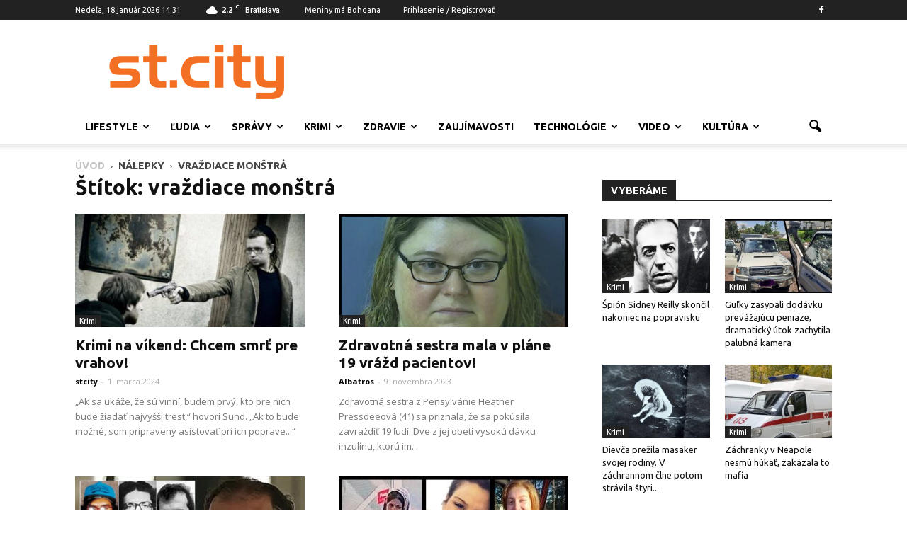

--- FILE ---
content_type: text/html; charset=UTF-8
request_url: http://www.stcity.sk/tag/vrazdiace-monstra/
body_size: 27212
content:
<!doctype html >
<!--[if IE 8]>    <html class="ie8" lang="en"> <![endif]-->
<!--[if IE 9]>    <html class="ie9" lang="en"> <![endif]-->
<!--[if gt IE 8]><!--> <html lang="sk-SK" prefix="og: http://ogp.me/ns# fb: http://ogp.me/ns/fb#"> <!--<![endif]-->
<head>
    <title>Archívy vraždiace monštrá - St. City</title>
    <meta charset="UTF-8" />
    <meta name="viewport" content="width=device-width, initial-scale=1.0">
    <link rel="pingback" href="http://www.stcity.sk/xmlrpc.php" />
	<meta property="fb:admins" content="1021918348"/>
	<meta property="og:type" content="article" />
	<meta property="og:author" content="stcity.sk" />
	<meta property="fb:app_id" content="215937378535399" />	<meta property="fb:admins" content="1021918348"/>
	<script async src="//pagead2.googlesyndication.com/pagead/js/adsbygoogle.js"></script>
	<script>
  (adsbygoogle = window.adsbygoogle || []).push({
    google_ad_client: "ca-pub-4794409767711447",
    enable_page_level_ads: true
  });
	</script>
    
<!-- This site is optimized with the Yoast SEO plugin v6.1.1 - https://yoa.st/1yg?utm_content=6.1.1 -->
<link rel="canonical" href="http://www.stcity.sk/tag/vrazdiace-monstra/" />
<link rel="next" href="http://www.stcity.sk/tag/vrazdiace-monstra/page/2/" />
<meta property="og:locale" content="sk_SK" />
<meta property="og:type" content="object" />
<meta property="og:title" content="Archívy vraždiace monštrá - St. City" />
<meta property="og:url" content="http://www.stcity.sk/tag/vrazdiace-monstra/" />
<meta property="og:site_name" content="St. City" />
<meta property="fb:app_id" content="168469010243438" />
<script type='application/ld+json'>{"@context":"http:\/\/schema.org","@type":"WebSite","@id":"#website","url":"http:\/\/www.stcity.sk\/","name":"St. City","potentialAction":{"@type":"SearchAction","target":"http:\/\/www.stcity.sk\/?s={search_term_string}","query-input":"required name=search_term_string"}}</script>
<!-- / Yoast SEO plugin. -->

<link rel='dns-prefetch' href='//www.googletagmanager.com' />
<link rel='dns-prefetch' href='//fonts.googleapis.com' />
<link rel='dns-prefetch' href='//s.w.org' />
		<script type="text/javascript">
			window._wpemojiSettings = {"baseUrl":"https:\/\/s.w.org\/images\/core\/emoji\/2.3\/72x72\/","ext":".png","svgUrl":"https:\/\/s.w.org\/images\/core\/emoji\/2.3\/svg\/","svgExt":".svg","source":{"concatemoji":"http:\/\/www.stcity.sk\/wp-includes\/js\/wp-emoji-release.min.js?ver=c33b440df3438fb00ff323b362a573a6"}};
			!function(t,a,e){var r,i,n,o=a.createElement("canvas"),l=o.getContext&&o.getContext("2d");function c(t){var e=a.createElement("script");e.src=t,e.defer=e.type="text/javascript",a.getElementsByTagName("head")[0].appendChild(e)}for(n=Array("flag","emoji4"),e.supports={everything:!0,everythingExceptFlag:!0},i=0;i<n.length;i++)e.supports[n[i]]=function(t){var e,a=String.fromCharCode;if(!l||!l.fillText)return!1;switch(l.clearRect(0,0,o.width,o.height),l.textBaseline="top",l.font="600 32px Arial",t){case"flag":return(l.fillText(a(55356,56826,55356,56819),0,0),e=o.toDataURL(),l.clearRect(0,0,o.width,o.height),l.fillText(a(55356,56826,8203,55356,56819),0,0),e===o.toDataURL())?!1:(l.clearRect(0,0,o.width,o.height),l.fillText(a(55356,57332,56128,56423,56128,56418,56128,56421,56128,56430,56128,56423,56128,56447),0,0),e=o.toDataURL(),l.clearRect(0,0,o.width,o.height),l.fillText(a(55356,57332,8203,56128,56423,8203,56128,56418,8203,56128,56421,8203,56128,56430,8203,56128,56423,8203,56128,56447),0,0),e!==o.toDataURL());case"emoji4":return l.fillText(a(55358,56794,8205,9794,65039),0,0),e=o.toDataURL(),l.clearRect(0,0,o.width,o.height),l.fillText(a(55358,56794,8203,9794,65039),0,0),e!==o.toDataURL()}return!1}(n[i]),e.supports.everything=e.supports.everything&&e.supports[n[i]],"flag"!==n[i]&&(e.supports.everythingExceptFlag=e.supports.everythingExceptFlag&&e.supports[n[i]]);e.supports.everythingExceptFlag=e.supports.everythingExceptFlag&&!e.supports.flag,e.DOMReady=!1,e.readyCallback=function(){e.DOMReady=!0},e.supports.everything||(r=function(){e.readyCallback()},a.addEventListener?(a.addEventListener("DOMContentLoaded",r,!1),t.addEventListener("load",r,!1)):(t.attachEvent("onload",r),a.attachEvent("onreadystatechange",function(){"complete"===a.readyState&&e.readyCallback()})),(r=e.source||{}).concatemoji?c(r.concatemoji):r.wpemoji&&r.twemoji&&(c(r.twemoji),c(r.wpemoji)))}(window,document,window._wpemojiSettings);
		</script>
		<style type="text/css">
img.wp-smiley,
img.emoji {
	display: inline !important;
	border: none !important;
	box-shadow: none !important;
	height: 1em !important;
	width: 1em !important;
	margin: 0 .07em !important;
	vertical-align: -0.1em !important;
	background: none !important;
	padding: 0 !important;
}
</style>
<link rel='stylesheet' id='rating-form-icons-css'  href='http://www.stcity.sk/wp-content/plugins/rating-form/assets/css/icons.css?ver=1.3.9' type='text/css' media='all' />
<link rel='stylesheet' id='rating-form-front-css'  href='http://www.stcity.sk/wp-content/plugins/rating-form/assets/css/front.css?ver=1.3.9' type='text/css' media='all' />
<link rel='stylesheet' id='google_font_open_sans-css'  href='http://fonts.googleapis.com/css?family=Open+Sans%3A300italic%2C400italic%2C600italic%2C400%2C600%2C700&#038;subset=latin-ext&#038;ver=c33b440df3438fb00ff323b362a573a6' type='text/css' media='all' />
<link rel='stylesheet' id='google_font_roboto-css'  href='http://fonts.googleapis.com/css?family=Roboto%3A500%2C400italic%2C700%2C900%2C500italic%2C400%2C300&#038;subset=latin-ext&#038;ver=c33b440df3438fb00ff323b362a573a6' type='text/css' media='all' />
<link rel='stylesheet' id='google-fonts-style-css'  href='http://fonts.googleapis.com/css?family=Ubuntu%3A400%2C700&#038;subset=latin-ext&#038;ver=c33b440df3438fb00ff323b362a573a6' type='text/css' media='all' />
<link rel='stylesheet' id='js_composer_front-css'  href='http://www.stcity.sk/wp-content/plugins/js_composer/assets/css/js_composer.min.css?ver=4.11.2' type='text/css' media='all' />
<link rel='stylesheet' id='td-theme-css'  href='http://www.stcity.sk/wp-content/themes/stcity/style.css?ver=7.1.1' type='text/css' media='all' />
<script type='text/javascript' src='http://www.stcity.sk/wp-includes/js/jquery/jquery.js?ver=1.12.4'></script>
<script type='text/javascript' src='http://www.stcity.sk/wp-includes/js/jquery/jquery-migrate.min.js?ver=1.4.1'></script>
<script type='text/javascript' src='https://www.googletagmanager.com/gtag/js?id=UA-82497827-1' async></script>
<script type='text/javascript'>
window.dataLayer = window.dataLayer || [];function gtag(){dataLayer.push(arguments);}
gtag('js', new Date());
gtag('config', 'UA-82497827-1', {"anonymize_ip":true} );
</script>
<link rel='https://api.w.org/' href='http://www.stcity.sk/wp-json/' />
<link rel="EditURI" type="application/rsd+xml" title="RSD" href="http://www.stcity.sk/xmlrpc.php?rsd" />
<link rel="wlwmanifest" type="application/wlwmanifest+xml" href="http://www.stcity.sk/wp-includes/wlwmanifest.xml" /> 


<!-- This site is using AdRotate v5.8.2 to display their advertisements - https://ajdg.solutions/ -->
<!-- AdRotate CSS -->
<style type="text/css" media="screen">
	.g { margin:0px; padding:0px; overflow:hidden; line-height:1; zoom:1; }
	.g img { height:auto; }
	.g-col { position:relative; float:left; }
	.g-col:first-child { margin-left: 0; }
	.g-col:last-child { margin-right: 0; }
	@media only screen and (max-width: 480px) {
		.g-col, .g-dyn, .g-single { width:100%; margin-left:0; margin-right:0; }
	}
</style>
<!-- /AdRotate CSS -->

<meta name="generator" content="Custom Login v3.2.9" />
<meta name="generator" content="Site Kit by Google 1.8.1" /><!--[if lt IE 9]><script src="http://html5shim.googlecode.com/svn/trunk/html5.js"></script><![endif]-->
    <meta name="generator" content="Powered by Visual Composer - drag and drop page builder for WordPress."/>
<!--[if lte IE 9]><link rel="stylesheet" type="text/css" href="http://www.stcity.sk/wp-content/plugins/js_composer/assets/css/vc_lte_ie9.min.css" media="screen"><![endif]--><!--[if IE  8]><link rel="stylesheet" type="text/css" href="http://www.stcity.sk/wp-content/plugins/js_composer/assets/css/vc-ie8.min.css" media="screen"><![endif]-->
<!-- JS generated by theme -->

<script>
    
    

	    var tdBlocksArray = []; //here we store all the items for the current page

	    //td_block class - each ajax block uses a object of this class for requests
	    function tdBlock() {
		    this.id = '';
		    this.block_type = 1; //block type id (1-234 etc)
		    this.atts = '';
		    this.td_column_number = '';
		    this.td_current_page = 1; //
		    this.post_count = 0; //from wp
		    this.found_posts = 0; //from wp
		    this.max_num_pages = 0; //from wp
		    this.td_filter_value = ''; //current live filter value
		    this.is_ajax_running = false;
		    this.td_user_action = ''; // load more or infinite loader (used by the animation)
		    this.header_color = '';
		    this.ajax_pagination_infinite_stop = ''; //show load more at page x
	    }


        // td_js_generator - mini detector
        (function(){
            var htmlTag = document.getElementsByTagName("html")[0];

            if ( navigator.userAgent.indexOf("MSIE 10.0") > -1 ) {
                htmlTag.className += ' ie10';
            }

            if ( !!navigator.userAgent.match(/Trident.*rv\:11\./) ) {
                htmlTag.className += ' ie11';
            }

            if ( /(iPad|iPhone|iPod)/g.test(navigator.userAgent) ) {
                htmlTag.className += ' td-md-is-ios';
            }

            var user_agent = navigator.userAgent.toLowerCase();
            if ( user_agent.indexOf("android") > -1 ) {
                htmlTag.className += ' td-md-is-android';
            }

            if ( -1 !== navigator.userAgent.indexOf('Mac OS X')  ) {
                htmlTag.className += ' td-md-is-os-x';
            }

            if ( /chrom(e|ium)/.test(navigator.userAgent.toLowerCase()) ) {
               htmlTag.className += ' td-md-is-chrome';
            }

            if ( -1 !== navigator.userAgent.indexOf('Firefox') ) {
                htmlTag.className += ' td-md-is-firefox';
            }

            if ( -1 !== navigator.userAgent.indexOf('Safari') && -1 === navigator.userAgent.indexOf('Chrome') ) {
                htmlTag.className += ' td-md-is-safari';
            }

        })();




        var tdLocalCache = {};

        ( function () {
            "use strict";

            tdLocalCache = {
                data: {},
                remove: function (resource_id) {
                    delete tdLocalCache.data[resource_id];
                },
                exist: function (resource_id) {
                    return tdLocalCache.data.hasOwnProperty(resource_id) && tdLocalCache.data[resource_id] !== null;
                },
                get: function (resource_id) {
                    return tdLocalCache.data[resource_id];
                },
                set: function (resource_id, cachedData) {
                    tdLocalCache.remove(resource_id);
                    tdLocalCache.data[resource_id] = cachedData;
                }
            };
        })();

    
    
var tds_login_sing_in_widget="show";
var td_viewport_interval_list=[{"limitBottom":767,"sidebarWidth":228},{"limitBottom":1018,"sidebarWidth":300},{"limitBottom":1140,"sidebarWidth":324}];
var td_animation_stack_effect="type1";
var tds_animation_stack=true;
var td_animation_stack_specific_selectors=".entry-thumb, img[class*=\"wp-image-\"], a.td-sml-link-to-image > img";
var td_animation_stack_general_selectors=".td-animation-stack .entry-thumb, .post .entry-thumb, .post img[class*=\"wp-image-\"], .post a.td-sml-link-to-image > img";
var tds_general_modal_image="yes";
var td_ajax_url="http:\/\/www.stcity.sk\/wp-admin\/admin-ajax.php?td_theme_name=Newspaper&v=7.1.1";
var td_get_template_directory_uri="http:\/\/www.stcity.sk\/wp-content\/themes\/stcity";
var tds_snap_menu="smart_snap_always";
var tds_logo_on_sticky="show_header_logo";
var tds_header_style="";
var td_please_wait="\u010dakajte pros\u00edm ...";
var td_email_user_pass_incorrect="Meno alebo heslo je nespr\u00e1vne!";
var td_email_user_incorrect="E-mail alebo u\u017e\u00edvate\u013esk\u00e9 meno je nespr\u00e1vne!";
var td_email_incorrect="Email nespr\u00e1vny!";
var tds_more_articles_on_post_enable="show";
var tds_more_articles_on_post_time_to_wait="";
var tds_more_articles_on_post_pages_distance_from_top=0;
var tds_theme_color_site_wide="#f36f23";
var tds_smart_sidebar="enabled";
var tdThemeName="Newspaper";
var td_magnific_popup_translation_tPrev="Previous (Left arrow key)";
var td_magnific_popup_translation_tNext="Next (Right arrow key)";
var td_magnific_popup_translation_tCounter="%curr% of %total%";
var td_magnific_popup_translation_ajax_tError="Obsah z %url% sa ned\u00e1 na\u010d\u00edta\u0165.";
var td_magnific_popup_translation_image_tError="Obr\u00e1zok #%curr% sa ned\u00e1 na\u010d\u00edta\u0165.";
var td_ad_background_click_link="";
var td_ad_background_click_target="";
</script>

<script>
  (function(i,s,o,g,r,a,m){i['GoogleAnalyticsObject']=r;i[r]=i[r]||function(){
  (i[r].q=i[r].q||[]).push(arguments)},i[r].l=1*new Date();a=s.createElement(o),
  m=s.getElementsByTagName(o)[0];a.async=1;a.src=g;m.parentNode.insertBefore(a,m)
  })(window,document,'script','https://www.google-analytics.com/analytics.js','ga');

  ga('create', 'UA-82497827-1', 'auto');
  ga('send', 'pageview');

</script><noscript><style type="text/css"> .wpb_animate_when_almost_visible { opacity: 1; }</style></noscript></head>

<body class="archive tag tag-vrazdiace-monstra tag-553 wpb-js-composer js-comp-ver-4.11.2 vc_responsive td-animation-stack-type1 td-full-layout" itemscope="itemscope" itemtype="http://schema.org/WebPage">

        <div class="td-scroll-up"><i class="td-icon-menu-up"></i></div>
    
    <div class="td-menu-background"></div>
<div id="td-mobile-nav">
    <div class="td-mobile-container">
        <!-- mobile menu top section -->
        <div class="td-menu-socials-wrap">
            <!-- socials -->
            <div class="td-menu-socials">
                
        <span class="td-social-icon-wrap">
            <a target="_blank" href="https://www.facebook.com/stcity.sk/?ref=ts&fref=ts" title="Facebook">
                <i class="td-icon-font td-icon-facebook"></i>
            </a>
        </span>            </div>
            <!-- close button -->
            <div class="td-mobile-close">
                <a href="#"><i class="td-icon-close-mobile"></i></a>
            </div>
        </div>

        <!-- login section -->
                    <div class="td-menu-login-section">
                
    <div class="td-guest-wrap">
        <div class="td-menu-avatar"><div class="td-avatar-container"><img src="http://www.stcity.sk/wp-content/uploads/stcity-pub-150x150.jpg" width="80" height="80" alt="Avatar" class="avatar avatar-80 wp-user-avatar wp-user-avatar-80 photo avatar-default" /></div></div>
        <div class="td-menu-login"><a id="login-link-mob">Prihlásenie</a> <span></span><a id="register-link-mob">Pripojte sa</a></div>
    </div>
            </div>
        
        <!-- menu section -->
        <div class="td-mobile-content">
            <div class="menu-td-demo-header-menu-container"><ul id="menu-td-demo-header-menu" class="td-mobile-main-menu"><li id="menu-item-26964" class="menu-item menu-item-type-taxonomy menu-item-object-category menu-item-first menu-item-has-children menu-item-26964"><a href="http://www.stcity.sk/category/lifestyle/">Lifestyle<i class="td-icon-menu-right td-element-after"></i></a>
<ul  class="sub-menu">
	<li id="menu-item-0" class="menu-item-0"><a href="http://www.stcity.sk/category/lifestyle/zivotny-styl/">Životný štýl</a></li>
	<li class="menu-item-0"><a href="http://www.stcity.sk/category/lifestyle/cestovanie/">Cestovanie</a></li>
	<li class="menu-item-0"><a href="http://www.stcity.sk/category/lifestyle/sex/">Sex</a></li>
</ul>
</li>
<li id="menu-item-28862" class="menu-item menu-item-type-taxonomy menu-item-object-category menu-item-has-children menu-item-28862"><a href="http://www.stcity.sk/category/ludia/">Ľudia<i class="td-icon-menu-right td-element-after"></i></a>
<ul  class="sub-menu">
	<li class="menu-item-0"><a href="http://www.stcity.sk/category/ludia/reportage/">Reportage</a></li>
	<li class="menu-item-0"><a href="http://www.stcity.sk/category/ludia/celebrity/">Celebrity</a></li>
	<li class="menu-item-0"><a href="http://www.stcity.sk/category/ludia/osobnosti/">Osobnosti</a></li>
	<li class="menu-item-0"><a href="http://www.stcity.sk/category/ludia/interview/">Interview</a></li>
	<li class="menu-item-0"><a href="http://www.stcity.sk/category/ludia/cierne-strany/">Čierne strany</a></li>
</ul>
</li>
<li id="menu-item-26998" class="menu-item menu-item-type-taxonomy menu-item-object-category menu-item-has-children menu-item-26998"><a href="http://www.stcity.sk/category/spravy/">Správy<i class="td-icon-menu-right td-element-after"></i></a>
<ul  class="sub-menu">
	<li class="menu-item-0"><a href="http://www.stcity.sk/category/spravy/z-domova/">Z domova</a></li>
	<li class="menu-item-0"><a href="http://www.stcity.sk/category/spravy/zo-zahranicia/">Zo zahraničia</a></li>
	<li class="menu-item-0"><a href="http://www.stcity.sk/category/spravy/ekonomia/">Ekonomia</a></li>
	<li class="menu-item-0"><a href="http://www.stcity.sk/category/spravy/skolstvo/">Školstvo</a></li>
	<li class="menu-item-0"><a href="http://www.stcity.sk/category/spravy/sport/">Šport</a></li>
	<li class="menu-item-0"><a href="http://www.stcity.sk/category/spravy/volby/">Voľby</a></li>
</ul>
</li>
<li id="menu-item-27034" class="menu-item menu-item-type-taxonomy menu-item-object-category menu-item-has-children menu-item-27034"><a href="http://www.stcity.sk/category/krimi/">Krimi<i class="td-icon-menu-right td-element-after"></i></a>
<ul  class="sub-menu">
	<li class="menu-item-0"><a href="http://www.stcity.sk/category/krimi/vrazdiace-monstra/">Vraždiace monštrá</a></li>
	<li class="menu-item-0"><a href="http://www.stcity.sk/category/krimi/zeny-a-trapenia/">Ženy a trápenia</a></li>
	<li class="menu-item-0"><a href="http://www.stcity.sk/category/krimi/krimi-pribehy/">Krimi príbehy</a></li>
</ul>
</li>
<li id="menu-item-26995" class="menu-item menu-item-type-taxonomy menu-item-object-category menu-item-has-children menu-item-26995"><a href="http://www.stcity.sk/category/zdravie/">Zdravie<i class="td-icon-menu-right td-element-after"></i></a>
<ul  class="sub-menu">
	<li class="menu-item-0"><a href="http://www.stcity.sk/category/zdravie/zdravie-a-krasa/">Zdravie a krása</a></li>
	<li class="menu-item-0"><a href="http://www.stcity.sk/category/zdravie/fitnes/">Fitnes</a></li>
	<li class="menu-item-0"><a href="http://www.stcity.sk/category/zdravie/recepty/">Recepty</a></li>
</ul>
</li>
<li id="menu-item-27035" class="menu-item menu-item-type-taxonomy menu-item-object-category menu-item-27035"><a href="http://www.stcity.sk/category/zaujimavosti-2/">Zaujímavosti</a></li>
<li id="menu-item-26996" class="menu-item menu-item-type-taxonomy menu-item-object-category menu-item-has-children menu-item-26996"><a href="http://www.stcity.sk/category/technologie/">Technológie<i class="td-icon-menu-right td-element-after"></i></a>
<ul  class="sub-menu">
	<li class="menu-item-0"><a href="http://www.stcity.sk/category/technologie/hry/">Hry</a></li>
	<li class="menu-item-0"><a href="http://www.stcity.sk/category/technologie/high-tech/">High-Tech</a></li>
	<li class="menu-item-0"><a href="http://www.stcity.sk/category/technologie/auto-moto/">Auto-Moto</a></li>
</ul>
</li>
<li id="menu-item-26973" class="menu-item menu-item-type-taxonomy menu-item-object-category menu-item-has-children menu-item-26973"><a href="http://www.stcity.sk/category/video/">Video<i class="td-icon-menu-right td-element-after"></i></a>
<ul  class="sub-menu">
	<li class="menu-item-0"><a href="http://www.stcity.sk/category/video/zabavne/">Zábavné</a></li>
	<li class="menu-item-0"><a href="http://www.stcity.sk/category/video/filmy/">Filmy</a></li>
	<li class="menu-item-0"><a href="http://www.stcity.sk/category/video/music/">Music</a></li>
	<li class="menu-item-0"><a href="http://www.stcity.sk/category/video/poucne/">Poučné</a></li>
</ul>
</li>
<li id="menu-item-28863" class="menu-item menu-item-type-taxonomy menu-item-object-category menu-item-has-children menu-item-28863"><a href="http://www.stcity.sk/category/kultura/">Kultúra<i class="td-icon-menu-right td-element-after"></i></a>
<ul  class="sub-menu">
	<li class="menu-item-0"><a href="http://www.stcity.sk/category/kultura/umenie/">Umenie</a></li>
	<li class="menu-item-0"><a href="http://www.stcity.sk/category/kultura/architektura/">Architektúra</a></li>
	<li class="menu-item-0"><a href="http://www.stcity.sk/category/kultura/knihy/">Knihy</a></li>
	<li class="menu-item-0"><a href="http://www.stcity.sk/category/kultura/filmy-kultura/">Filmy</a></li>
</ul>
</li>
</ul></div>        </div>
    </div>

    <!-- register/login section -->
            <div id="login-form-mobile" class="td-register-section">
            
            <div id="td-login-mob" class="td-login-animation td-login-hide-mob">
            	<!-- close button -->
	            <div class="td-login-close">
	                <a href="#" class="td-back-button"><i class="td-icon-read-down"></i></a>
	                <div class="td-login-title">Prihlásenie</div>
	                <!-- close button -->
		            <div class="td-mobile-close">
		                <a href="#"><i class="td-icon-close-mobile"></i></a>
		            </div>
	            </div>
	            <div class="td-login-form-wrap">
	                <div class="td-login-panel-title"><span>Vitajte!</span>Prihlásenie na Váš účet</div>
	                <div class="td_display_err"></div>
	                <div class="td-login-inputs"><input class="td-login-input" type="text" name="login_email" id="login_email-mob" value="" required><label>Vaše užívateľské meno</label></div>
	                <div class="td-login-inputs"><input class="td-login-input" type="password" name="login_pass" id="login_pass-mob" value="" required><label>heslo</label></div>
	                <input type="button" name="login_button" id="login_button-mob" class="td-login-button" value="PRIHLÁSIŤ SA">
	                <div class="td-login-info-text"><a href="#" id="forgot-pass-link-mob">Zabudli ste heslo?</a></div>
                </div>
            </div>

            
            <div id="td-register-mob" class="td-login-animation td-login-hide-mob">
            	<!-- close button -->
	            <div class="td-register-close">
	                <a href="#" class="td-back-button"><i class="td-icon-read-down"></i></a>
	                <div class="td-login-title">Registrácia</div>
	                <!-- close button -->
		            <div class="td-mobile-close">
		                <a href="#"><i class="td-icon-close-mobile"></i></a>
		            </div>
	            </div>
            	<div class="td-login-panel-title"><span>Vitajte!</span>Zaregistrovať si účet</div>
                <div class="td-login-form-wrap">
	                <div class="td_display_err"></div>
	                <div class="td-login-inputs"><input class="td-login-input" type="text" name="register_email" id="register_email-mob" value="" required><label>Váš e-mail</label></div>
	                <div class="td-login-inputs"><input class="td-login-input" type="text" name="register_user" id="register_user-mob" value="" required><label>Vaše užívateľské meno</label></div>
	                <input type="button" name="register_button" id="register_button-mob" class="td-login-button" value="REGISTROVAŤ">
	                <div class="td-login-info-text">Heslo vám bude zaslané e-mailom</div>
                </div>
            </div>

            <div id="td-forgot-pass-mob" class="td-login-animation td-login-hide-mob">
                <!-- close button -->
	            <div class="td-forgot-pass-close">
	                <a href="#" class="td-back-button"><i class="td-icon-read-down"></i></a>
	                <div class="td-login-title">Obnovenie Hesla</div>
	            </div>
	            <div class="td-login-form-wrap">
	                <div class="td-login-panel-title">Obnoviť svoje heslo</div>
	                <div class="td_display_err"></div>
	                <div class="td-login-inputs"><input class="td-login-input" type="text" name="forgot_email" id="forgot_email-mob" value="" required><label>Váš e-mail</label></div>
	                <input type="button" name="forgot_button" id="forgot_button-mob" class="td-login-button" value="Zaslať moje heslo">
                </div>
            </div>
        </div>
    </div>    <div class="td-search-background"></div>
<div class="td-search-wrap-mob">
	<div class="td-drop-down-search" aria-labelledby="td-header-search-button">
		<form method="get" class="td-search-form" action="http://www.stcity.sk/">
			<!-- close button -->
			<div class="td-search-close">
				<a href="#"><i class="td-icon-close-mobile"></i></a>
			</div>
			<div role="search" class="td-search-input">
				<span>Vyhľadávanie</span>
				<input id="td-header-search-mob" type="text" value="" name="s" autocomplete="off" />
			</div>
		</form>
		<div id="td-aj-search-mob"></div>
	</div>
</div>    
    
    <div id="td-outer-wrap">
    
        <!--
Header style 1
-->

<div class="td-header-wrap td-header-style-1">

    <div class="td-header-top-menu-full">
        <div class="td-container td-header-row td-header-top-menu">
            
    <div class="top-bar-style-1">
        
<div class="td-header-sp-top-menu">


	        <div class="td_data_time">
            <div >
                Nedeľa, 18.január 2026 14:31
            </div>
        </div>
    <!-- td weather source: cache -->		<div class="td-weather-top-widget" id="td_top_weather_uid">
			<i class="td-icons scattered-clouds-d"></i>
			<div class="td-weather-now" data-block-uid="td_top_weather_uid">
				<span class="td-big-degrees">2.2</span>
				<span class="td-weather-unit">C</span>
			</div>
			<div class="td-weather-header">
				<div class="td-weather-city">Bratislava</div>
			</div>
		</div>
		Meniny má Bohdana<ul class="top-header-menu td_ul_login"><li class="menu-item"><a class="td-login-modal-js menu-item" href="#login-form" data-effect="mpf-td-login-effect">Prihlásenie / Registrovať</a><span class="td-sp-ico-login td_sp_login_ico_style"></span></li></ul></div>
        <div class="td-header-sp-top-widget">
    
        <span class="td-social-icon-wrap">
            <a target="_blank" href="https://www.facebook.com/stcity.sk/?ref=ts&fref=ts" title="Facebook">
                <i class="td-icon-font td-icon-facebook"></i>
            </a>
        </span></div>
    </div>

<!-- LOGIN MODAL -->

                <div  id="login-form" class="white-popup-block mfp-hide mfp-with-anim">
                    <ul class="td-login-tabs">
                        <li><a id="login-link" class="td_login_tab_focus">PRIHLÁSIŤ SA</a></li><li><a id="register-link">REGISTROVAŤ</a></li>
                    </ul>



                    <div class="td-login-wrap">
                        <div class="td_display_err"></div>

                        <div id="td-login-div" class="">
                            <div class="td-login-panel-title">Vitajte! prihlásenie k účtu</div>
                            <input class="td-login-input" type="text" name="login_email" id="login_email" placeholder="Vaše užívateľské meno" value="" required>
                            <input class="td-login-input" type="password" name="login_pass" id="login_pass" value="" placeholder="heslo" required>
                            <input type="button" name="login_button" id="login_button" class="wpb_button btn td-login-button" value="Prihlásiť sa">


                            <div class="td-login-info-text"><a href="#" id="forgot-pass-link">Zabudli ste heslo?</a></div>


                        </div>

                        
                        <div id="td-register-div" class="td-display-none">
                            <div class="td-login-panel-title">Zaregistrovať si účet</div>
                            <input class="td-login-input" type="text" name="register_email" id="register_email" placeholder="Váš e-mail" value="" required>
                            <input class="td-login-input" type="text" name="register_user" id="register_user" placeholder="Vaše užívateľské meno" value="" required>
                            <input type="button" name="register_button" id="register_button" class="wpb_button btn td-login-button" value="Registrovať">
                             <div class="td-login-info-text">Heslo vám bude zaslané e-mailom</div>
                        </div>

                         <div id="td-forgot-pass-div" class="td-display-none">
                            <div class="td-login-panel-title">Obnoviť svoje heslo</div>
                            <input class="td-login-input" type="text" name="forgot_email" id="forgot_email" placeholder="Váš e-mail" value="" required>
                            <input type="button" name="forgot_button" id="forgot_button" class="wpb_button btn td-login-button" value="Zaslať moje heslo">
                        </div>




                    </div>
                </div>
                        </div>
    </div>

    <div class="td-banner-wrap-full td-logo-wrap-full">
        <div class="td-container td-header-row td-header-header">
            <div class="td-header-sp-logo">
                        <a class="td-main-logo" href="http://www.stcity.sk/">
            <img class="td-retina-data" data-retina="http://www.stcity.sk/wp-content/uploads/stcity.png" src="http://www.stcity.sk/wp-content/uploads/stcity.png" alt=""/>
            <span class="td-visual-hidden">St. City</span>
        </a>
                </div>
            <div class="td-header-sp-recs">
                <div class="td-header-rec-wrap">
    <div class="td-a-rec td-a-rec-id-header "><!-- Either there are no banners, they are disabled or none qualified for this location! --></div>
</div>            </div>
        </div>
    </div>

    <div class="td-header-menu-wrap-full">
        <div class="td-header-menu-wrap td-header-gradient">
            <div class="td-container td-header-row td-header-main-menu">
                <div id="td-header-menu" role="navigation">
    <div id="td-top-mobile-toggle"><a href="#"><i class="td-icon-font td-icon-mobile"></i></a></div>
    <div class="td-main-menu-logo td-logo-in-header">
        		<a class="td-mobile-logo td-sticky-header" href="http://www.stcity.sk/">
			<img class="td-retina-data" data-retina="http://www.stcity.sk/wp-content/uploads/stcity-white.png" src="http://www.stcity.sk/wp-content/uploads/stcity-white.png" alt=""/>
		</a>
			<a class="td-header-logo td-sticky-header" href="http://www.stcity.sk/">
			<img class="td-retina-data" data-retina="http://www.stcity.sk/wp-content/uploads/stcity.png" src="http://www.stcity.sk/wp-content/uploads/stcity.png" alt=""/>
		</a>
	    </div>
    <div class="menu-td-demo-header-menu-container"><ul id="menu-td-demo-header-menu-1" class="sf-menu"><li class="menu-item menu-item-type-taxonomy menu-item-object-category menu-item-first td-menu-item td-mega-menu menu-item-26964"><a href="http://www.stcity.sk/category/lifestyle/">Lifestyle</a>
<ul  class="sub-menu">
	<li class="menu-item-0"><div class="td-container-border"><div class="td-mega-grid"><script>var block_td_uid_1_696ce0c4a5a99 = new tdBlock();
block_td_uid_1_696ce0c4a5a99.id = "td_uid_1_696ce0c4a5a99";
block_td_uid_1_696ce0c4a5a99.atts = '{"limit":4,"sort":"","post_ids":"","tag_slug":"","autors_id":"","installed_post_types":"","category_id":"46","category_ids":"","custom_title":"","custom_url":"","show_child_cat":30,"sub_cat_ajax":"","ajax_pagination":"next_prev","header_color":"","header_text_color":"","ajax_pagination_infinite_stop":"","td_column_number":3,"td_ajax_preloading":"","td_ajax_filter_type":"td_category_ids_filter","td_ajax_filter_ids":"","td_filter_default_txt":"V\u0161etko","color_preset":"","border_top":"","class":"td_uid_1_696ce0c4a5a99_rand","offset":"","live_filter":"","live_filter_cur_post_id":"","live_filter_cur_post_author":""}';
block_td_uid_1_696ce0c4a5a99.td_column_number = "3";
block_td_uid_1_696ce0c4a5a99.block_type = "td_block_mega_menu";
block_td_uid_1_696ce0c4a5a99.post_count = "4";
block_td_uid_1_696ce0c4a5a99.found_posts = "1088";
block_td_uid_1_696ce0c4a5a99.header_color = "";
block_td_uid_1_696ce0c4a5a99.ajax_pagination_infinite_stop = "";
block_td_uid_1_696ce0c4a5a99.max_num_pages = "272";
tdBlocksArray.push(block_td_uid_1_696ce0c4a5a99);
</script><div class="td_block_wrap td_block_mega_menu td_uid_1_696ce0c4a5a99_rand td_with_ajax_pagination td-pb-border-top"  data-td-block-uid="td_uid_1_696ce0c4a5a99" ><div class="td_mega_menu_sub_cats"><div class="block-mega-child-cats"><a class="cur-sub-cat mega-menu-sub-cat-td_uid_1_696ce0c4a5a99" id="td_uid_2_696ce0c4a7f9e" data-td_block_id="td_uid_1_696ce0c4a5a99" data-td_filter_value="" href="http://www.stcity.sk/category/lifestyle/">Všetko</a><a class="mega-menu-sub-cat-td_uid_1_696ce0c4a5a99"  id="td_uid_3_696ce0c4a8125" data-td_block_id="td_uid_1_696ce0c4a5a99" data-td_filter_value="24" href="http://www.stcity.sk/category/lifestyle/zivotny-styl/">Životný štýl</a><a class="mega-menu-sub-cat-td_uid_1_696ce0c4a5a99"  id="td_uid_4_696ce0c4a8270" data-td_block_id="td_uid_1_696ce0c4a5a99" data-td_filter_value="31" href="http://www.stcity.sk/category/lifestyle/cestovanie/">Cestovanie</a><a class="mega-menu-sub-cat-td_uid_1_696ce0c4a5a99"  id="td_uid_5_696ce0c4a83b6" data-td_block_id="td_uid_1_696ce0c4a5a99" data-td_filter_value="33" href="http://www.stcity.sk/category/lifestyle/sex/">Sex</a></div></div><div id=td_uid_1_696ce0c4a5a99 class="td_block_inner"><div class="td-mega-row"><div class="td-mega-span">
        <div class="td_module_mega_menu td_mod_mega_menu">
            <div class="td-module-image">
                <div class="td-module-thumb"><a href="http://www.stcity.sk/ceska-turistka-sa-zrutila-z-vrcholu-sina-v-nizkych-tatrach-padala-50-metrov/" rel="bookmark" title="Češka turistka sa zrútila z vrcholu Siná v Nízkych Tatrách! Padala 50 metrov"><img width="218" height="150" class="entry-thumb" src="http://www.stcity.sk/wp-content/uploads/Sina-218x150.jpg" alt="" title="Češka turistka sa zrútila z vrcholu Siná v Nízkych Tatrách! Padala 50 metrov"/></a></div>                <a href="http://www.stcity.sk/category/krimi/" class="td-post-category">Krimi</a>            </div>

            <div class="item-details">
                <h3 class="entry-title td-module-title"><a href="http://www.stcity.sk/ceska-turistka-sa-zrutila-z-vrcholu-sina-v-nizkych-tatrach-padala-50-metrov/" rel="bookmark" title="Češka turistka sa zrútila z vrcholu Siná v Nízkych Tatrách! Padala 50 metrov">Češka turistka sa zrútila z vrcholu Siná v Nízkych Tatrách! Padala&#8230;</a></h3>            </div>
        </div>
        </div><div class="td-mega-span">
        <div class="td_module_mega_menu td_mod_mega_menu">
            <div class="td-module-image">
                <div class="td-module-thumb"><a href="http://www.stcity.sk/putin-sermoval-historickymi-argumentami-exprezident-mongolska-vytiahol-proti-nemu-nadvladu-historicke-mapy/" rel="bookmark" title="Putin šermoval historickými argumentami, exprezident Mongolska vytiahol proti nemu nadvládu a historické mapy"><img width="218" height="150" class="entry-thumb" src="http://www.stcity.sk/wp-content/uploads/Mongolsko6-218x150.jpg" alt="" title="Putin šermoval historickými argumentami, exprezident Mongolska vytiahol proti nemu nadvládu a historické mapy"/></a></div>                <a href="http://www.stcity.sk/category/zaujimavosti-2/" class="td-post-category">Zaujímavosti</a>            </div>

            <div class="item-details">
                <h3 class="entry-title td-module-title"><a href="http://www.stcity.sk/putin-sermoval-historickymi-argumentami-exprezident-mongolska-vytiahol-proti-nemu-nadvladu-historicke-mapy/" rel="bookmark" title="Putin šermoval historickými argumentami, exprezident Mongolska vytiahol proti nemu nadvládu a historické mapy">Putin šermoval historickými argumentami, exprezident Mongolska vytiahol proti nemu nadvládu a&#8230;</a></h3>            </div>
        </div>
        </div><div class="td-mega-span">
        <div class="td_module_mega_menu td_mod_mega_menu">
            <div class="td-module-image">
                <div class="td-module-thumb"><a href="http://www.stcity.sk/pornohviezda-pracovala-ako-spionka-pre-kgb/" rel="bookmark" title="Pornohviezda pracovala ako špiónka pre KGB!"><img width="218" height="150" class="entry-thumb" src="http://www.stcity.sk/wp-content/uploads/policia-PL-8-218x150.jpg" alt="" title="Pornohviezda pracovala ako špiónka pre KGB!"/></a></div>                <a href="http://www.stcity.sk/category/krimi/" class="td-post-category">Krimi</a>            </div>

            <div class="item-details">
                <h3 class="entry-title td-module-title"><a href="http://www.stcity.sk/pornohviezda-pracovala-ako-spionka-pre-kgb/" rel="bookmark" title="Pornohviezda pracovala ako špiónka pre KGB!">Pornohviezda pracovala ako špiónka pre KGB!</a></h3>            </div>
        </div>
        </div><div class="td-mega-span">
        <div class="td_module_mega_menu td_mod_mega_menu">
            <div class="td-module-image">
                <div class="td-module-thumb"><a href="http://www.stcity.sk/cesky-skialpinista-prisiel-o-zivot-v-tatrach-zomrel-pred-ocami-manzelky/" rel="bookmark" title="Český skialpinista prišiel o život v Tatrách! Zomrel pred očami manželky!"><img width="218" height="150" class="entry-thumb" src="http://www.stcity.sk/wp-content/uploads/Horská-záchranná-služba-218x150.jpeg" alt="" title="Český skialpinista prišiel o život v Tatrách! Zomrel pred očami manželky!"/></a></div>                <a href="http://www.stcity.sk/category/lifestyle/cestovanie/" class="td-post-category">Cestovanie</a>            </div>

            <div class="item-details">
                <h3 class="entry-title td-module-title"><a href="http://www.stcity.sk/cesky-skialpinista-prisiel-o-zivot-v-tatrach-zomrel-pred-ocami-manzelky/" rel="bookmark" title="Český skialpinista prišiel o život v Tatrách! Zomrel pred očami manželky!">Český skialpinista prišiel o život v Tatrách! Zomrel pred očami manželky!</a></h3>            </div>
        </div>
        </div></div></div><div class="td-next-prev-wrap"><a href="#" class="td-ajax-prev-page ajax-page-disabled" id="prev-page-td_uid_1_696ce0c4a5a99" data-td_block_id="td_uid_1_696ce0c4a5a99"><i class="td-icon-font td-icon-menu-left"></i></a><a href="#"  class="td-ajax-next-page" id="next-page-td_uid_1_696ce0c4a5a99" data-td_block_id="td_uid_1_696ce0c4a5a99"><i class="td-icon-font td-icon-menu-right"></i></a></div><div class="clearfix"></div></div> <!-- ./block1 --></div></div></li>
</ul>
</li>
<li class="menu-item menu-item-type-taxonomy menu-item-object-category td-menu-item td-mega-menu menu-item-28862"><a href="http://www.stcity.sk/category/ludia/">Ľudia</a>
<ul  class="sub-menu">
	<li class="menu-item-0"><div class="td-container-border"><div class="td-mega-grid"><script>var block_td_uid_6_696ce0c4abe98 = new tdBlock();
block_td_uid_6_696ce0c4abe98.id = "td_uid_6_696ce0c4abe98";
block_td_uid_6_696ce0c4abe98.atts = '{"limit":4,"sort":"","post_ids":"","tag_slug":"","autors_id":"","installed_post_types":"","category_id":"61","category_ids":"","custom_title":"","custom_url":"","show_child_cat":30,"sub_cat_ajax":"","ajax_pagination":"next_prev","header_color":"","header_text_color":"","ajax_pagination_infinite_stop":"","td_column_number":3,"td_ajax_preloading":"","td_ajax_filter_type":"td_category_ids_filter","td_ajax_filter_ids":"","td_filter_default_txt":"V\u0161etko","color_preset":"","border_top":"","class":"td_uid_6_696ce0c4abe98_rand","offset":"","live_filter":"","live_filter_cur_post_id":"","live_filter_cur_post_author":""}';
block_td_uid_6_696ce0c4abe98.td_column_number = "3";
block_td_uid_6_696ce0c4abe98.block_type = "td_block_mega_menu";
block_td_uid_6_696ce0c4abe98.post_count = "4";
block_td_uid_6_696ce0c4abe98.found_posts = "1414";
block_td_uid_6_696ce0c4abe98.header_color = "";
block_td_uid_6_696ce0c4abe98.ajax_pagination_infinite_stop = "";
block_td_uid_6_696ce0c4abe98.max_num_pages = "354";
tdBlocksArray.push(block_td_uid_6_696ce0c4abe98);
</script><div class="td_block_wrap td_block_mega_menu td_uid_6_696ce0c4abe98_rand td_with_ajax_pagination td-pb-border-top"  data-td-block-uid="td_uid_6_696ce0c4abe98" ><div class="td_mega_menu_sub_cats"><div class="block-mega-child-cats"><a class="cur-sub-cat mega-menu-sub-cat-td_uid_6_696ce0c4abe98" id="td_uid_7_696ce0c4ade10" data-td_block_id="td_uid_6_696ce0c4abe98" data-td_filter_value="" href="http://www.stcity.sk/category/ludia/">Všetko</a><a class="mega-menu-sub-cat-td_uid_6_696ce0c4abe98"  id="td_uid_8_696ce0c4adf4d" data-td_block_id="td_uid_6_696ce0c4abe98" data-td_filter_value="453" href="http://www.stcity.sk/category/ludia/reportage/">Reportage</a><a class="mega-menu-sub-cat-td_uid_6_696ce0c4abe98"  id="td_uid_9_696ce0c4ae098" data-td_block_id="td_uid_6_696ce0c4abe98" data-td_filter_value="21" href="http://www.stcity.sk/category/ludia/celebrity/">Celebrity</a><a class="mega-menu-sub-cat-td_uid_6_696ce0c4abe98"  id="td_uid_10_696ce0c4ae1ea" data-td_block_id="td_uid_6_696ce0c4abe98" data-td_filter_value="29" href="http://www.stcity.sk/category/ludia/osobnosti/">Osobnosti</a><a class="mega-menu-sub-cat-td_uid_6_696ce0c4abe98"  id="td_uid_11_696ce0c4ae321" data-td_block_id="td_uid_6_696ce0c4abe98" data-td_filter_value="30" href="http://www.stcity.sk/category/ludia/interview/">Interview</a><a class="mega-menu-sub-cat-td_uid_6_696ce0c4abe98"  id="td_uid_12_696ce0c4ae454" data-td_block_id="td_uid_6_696ce0c4abe98" data-td_filter_value="34" href="http://www.stcity.sk/category/ludia/cierne-strany/">Čierne strany</a></div></div><div id=td_uid_6_696ce0c4abe98 class="td_block_inner"><div class="td-mega-row"><div class="td-mega-span">
        <div class="td_module_mega_menu td_mod_mega_menu">
            <div class="td-module-image">
                <div class="td-module-thumb"><a href="http://www.stcity.sk/paul-newman-najcharizmatickejsi-herec/" rel="bookmark" title="PAUL NEWMAN: Najcharizmatickejší herec"><img width="218" height="150" class="entry-thumb" src="http://www.stcity.sk/wp-content/uploads/264_foto-218x150.jpg" alt="" title="PAUL NEWMAN: Najcharizmatickejší herec"/></a></div>                <a href="http://www.stcity.sk/category/kultura/" class="td-post-category">Kultúra</a>            </div>

            <div class="item-details">
                <h3 class="entry-title td-module-title"><a href="http://www.stcity.sk/paul-newman-najcharizmatickejsi-herec/" rel="bookmark" title="PAUL NEWMAN: Najcharizmatickejší herec">PAUL NEWMAN: Najcharizmatickejší herec</a></h3>            </div>
        </div>
        </div><div class="td-mega-span">
        <div class="td_module_mega_menu td_mod_mega_menu">
            <div class="td-module-image">
                <div class="td-module-thumb"><a href="http://www.stcity.sk/odisiel-tomas-janovic-slusny-mudry-vtipny-mily-laskavy-clovek-bude-velmi-chybat/" rel="bookmark" title="Odišiel Tomáš Janovic -slušný,  múdry, vtipný, milý a láskavý človek. Bude veľmi chýbať"><img width="218" height="150" class="entry-thumb" src="http://www.stcity.sk/wp-content/uploads/Tomáš-Janovic-218x150.jpg" alt="" title="Odišiel Tomáš Janovic -slušný,  múdry, vtipný, milý a láskavý človek. Bude veľmi chýbať"/></a></div>                <a href="http://www.stcity.sk/category/ludia/osobnosti/" class="td-post-category">Osobnosti</a>            </div>

            <div class="item-details">
                <h3 class="entry-title td-module-title"><a href="http://www.stcity.sk/odisiel-tomas-janovic-slusny-mudry-vtipny-mily-laskavy-clovek-bude-velmi-chybat/" rel="bookmark" title="Odišiel Tomáš Janovic -slušný,  múdry, vtipný, milý a láskavý človek. Bude veľmi chýbať">Odišiel Tomáš Janovic -slušný,  múdry, vtipný, milý a láskavý človek&#8230;.</a></h3>            </div>
        </div>
        </div><div class="td-mega-span">
        <div class="td_module_mega_menu td_mod_mega_menu">
            <div class="td-module-image">
                <div class="td-module-thumb"><a href="http://www.stcity.sk/lietadlo-s-ceskoslovenskymi-hokejistami-zahadneho-zmizlo-pred-75-rokov-nikdy-ich-nenasli/" rel="bookmark" title="Lietadlo s československými hokejistami záhadného zmizlo pred 75 rokov!  Nikdy ich nenašli!"><img width="218" height="150" class="entry-thumb" src="http://www.stcity.sk/wp-content/uploads/Hokejisti-ČSR-pri-zisku-zlatých-medailí-na-MS-1947-v-Prahe.-Troják-stojí-tretí-sprava-218x150.jpg" alt="" title="Lietadlo s československými hokejistami záhadného zmizlo pred 75 rokov!  Nikdy ich nenašli!"/></a></div>                <a href="http://www.stcity.sk/category/krimi/" class="td-post-category">Krimi</a>            </div>

            <div class="item-details">
                <h3 class="entry-title td-module-title"><a href="http://www.stcity.sk/lietadlo-s-ceskoslovenskymi-hokejistami-zahadneho-zmizlo-pred-75-rokov-nikdy-ich-nenasli/" rel="bookmark" title="Lietadlo s československými hokejistami záhadného zmizlo pred 75 rokov!  Nikdy ich nenašli!">Lietadlo s československými hokejistami záhadného zmizlo pred 75 rokov!  Nikdy&#8230;</a></h3>            </div>
        </div>
        </div><div class="td-mega-span">
        <div class="td_module_mega_menu td_mod_mega_menu">
            <div class="td-module-image">
                <div class="td-module-thumb"><a href="http://www.stcity.sk/zena-chcela-vyliecit-syna-z-homosexuality-incestom-ten-ju-zabil/" rel="bookmark" title="Žena chcela vyliečiť syna z homosexuality incestom, ten ju zabil"><img width="218" height="150" class="entry-thumb" src="http://www.stcity.sk/wp-content/uploads/barbara-B-01-218x150.jpg" alt="" title="Žena chcela vyliečiť syna z homosexuality incestom, ten ju zabil"/></a></div>                <a href="http://www.stcity.sk/category/krimi/" class="td-post-category">Krimi</a>            </div>

            <div class="item-details">
                <h3 class="entry-title td-module-title"><a href="http://www.stcity.sk/zena-chcela-vyliecit-syna-z-homosexuality-incestom-ten-ju-zabil/" rel="bookmark" title="Žena chcela vyliečiť syna z homosexuality incestom, ten ju zabil">Žena chcela vyliečiť syna z homosexuality incestom, ten ju zabil</a></h3>            </div>
        </div>
        </div></div></div><div class="td-next-prev-wrap"><a href="#" class="td-ajax-prev-page ajax-page-disabled" id="prev-page-td_uid_6_696ce0c4abe98" data-td_block_id="td_uid_6_696ce0c4abe98"><i class="td-icon-font td-icon-menu-left"></i></a><a href="#"  class="td-ajax-next-page" id="next-page-td_uid_6_696ce0c4abe98" data-td_block_id="td_uid_6_696ce0c4abe98"><i class="td-icon-font td-icon-menu-right"></i></a></div><div class="clearfix"></div></div> <!-- ./block1 --></div></div></li>
</ul>
</li>
<li class="menu-item menu-item-type-taxonomy menu-item-object-category td-menu-item td-mega-menu menu-item-26998"><a href="http://www.stcity.sk/category/spravy/">Správy</a>
<ul  class="sub-menu">
	<li class="menu-item-0"><div class="td-container-border"><div class="td-mega-grid"><script>var block_td_uid_13_696ce0c4b1a56 = new tdBlock();
block_td_uid_13_696ce0c4b1a56.id = "td_uid_13_696ce0c4b1a56";
block_td_uid_13_696ce0c4b1a56.atts = '{"limit":4,"sort":"","post_ids":"","tag_slug":"","autors_id":"","installed_post_types":"","category_id":"45","category_ids":"","custom_title":"","custom_url":"","show_child_cat":30,"sub_cat_ajax":"","ajax_pagination":"next_prev","header_color":"","header_text_color":"","ajax_pagination_infinite_stop":"","td_column_number":3,"td_ajax_preloading":"","td_ajax_filter_type":"td_category_ids_filter","td_ajax_filter_ids":"","td_filter_default_txt":"V\u0161etko","color_preset":"","border_top":"","class":"td_uid_13_696ce0c4b1a56_rand","offset":"","live_filter":"","live_filter_cur_post_id":"","live_filter_cur_post_author":""}';
block_td_uid_13_696ce0c4b1a56.td_column_number = "3";
block_td_uid_13_696ce0c4b1a56.block_type = "td_block_mega_menu";
block_td_uid_13_696ce0c4b1a56.post_count = "4";
block_td_uid_13_696ce0c4b1a56.found_posts = "11840";
block_td_uid_13_696ce0c4b1a56.header_color = "";
block_td_uid_13_696ce0c4b1a56.ajax_pagination_infinite_stop = "";
block_td_uid_13_696ce0c4b1a56.max_num_pages = "2960";
tdBlocksArray.push(block_td_uid_13_696ce0c4b1a56);
</script><div class="td_block_wrap td_block_mega_menu td_uid_13_696ce0c4b1a56_rand td_with_ajax_pagination td-pb-border-top"  data-td-block-uid="td_uid_13_696ce0c4b1a56" ><div class="td_mega_menu_sub_cats"><div class="block-mega-child-cats"><a class="cur-sub-cat mega-menu-sub-cat-td_uid_13_696ce0c4b1a56" id="td_uid_14_696ce0c4b350c" data-td_block_id="td_uid_13_696ce0c4b1a56" data-td_filter_value="" href="http://www.stcity.sk/category/spravy/">Všetko</a><a class="mega-menu-sub-cat-td_uid_13_696ce0c4b1a56"  id="td_uid_15_696ce0c4b362d" data-td_block_id="td_uid_13_696ce0c4b1a56" data-td_filter_value="32" href="http://www.stcity.sk/category/spravy/z-domova/">Z domova</a><a class="mega-menu-sub-cat-td_uid_13_696ce0c4b1a56"  id="td_uid_16_696ce0c4b3770" data-td_block_id="td_uid_13_696ce0c4b1a56" data-td_filter_value="25" href="http://www.stcity.sk/category/spravy/zo-zahranicia/">Zo zahraničia</a><a class="mega-menu-sub-cat-td_uid_13_696ce0c4b1a56"  id="td_uid_17_696ce0c4b38c5" data-td_block_id="td_uid_13_696ce0c4b1a56" data-td_filter_value="22" href="http://www.stcity.sk/category/spravy/ekonomia/">Ekonomia</a><a class="mega-menu-sub-cat-td_uid_13_696ce0c4b1a56"  id="td_uid_18_696ce0c4b39fa" data-td_block_id="td_uid_13_696ce0c4b1a56" data-td_filter_value="38" href="http://www.stcity.sk/category/spravy/skolstvo/">Školstvo</a><a class="mega-menu-sub-cat-td_uid_13_696ce0c4b1a56"  id="td_uid_19_696ce0c4b3b2c" data-td_block_id="td_uid_13_696ce0c4b1a56" data-td_filter_value="28" href="http://www.stcity.sk/category/spravy/sport/">Šport</a><a class="mega-menu-sub-cat-td_uid_13_696ce0c4b1a56"  id="td_uid_20_696ce0c4b3c7f" data-td_block_id="td_uid_13_696ce0c4b1a56" data-td_filter_value="37" href="http://www.stcity.sk/category/spravy/volby/">Voľby</a></div></div><div id=td_uid_13_696ce0c4b1a56 class="td_block_inner"><div class="td-mega-row"><div class="td-mega-span">
        <div class="td_module_mega_menu td_mod_mega_menu">
            <div class="td-module-image">
                <div class="td-module-thumb"><a href="http://www.stcity.sk/atentat-na-premiera-roberta-fica/" rel="bookmark" title="Atentát na premiéra Roberta Fica"><img width="218" height="150" class="entry-thumb" src="http://www.stcity.sk/wp-content/uploads/Fico-atentat-218x150.jpg" alt="" title="Atentát na premiéra Roberta Fica"/></a></div>                <a href="http://www.stcity.sk/category/krimi/" class="td-post-category">Krimi</a>            </div>

            <div class="item-details">
                <h3 class="entry-title td-module-title"><a href="http://www.stcity.sk/atentat-na-premiera-roberta-fica/" rel="bookmark" title="Atentát na premiéra Roberta Fica">Atentát na premiéra Roberta Fica</a></h3>            </div>
        </div>
        </div><div class="td-mega-span">
        <div class="td_module_mega_menu td_mod_mega_menu">
            <div class="td-module-image">
                <div class="td-module-thumb"><a href="http://www.stcity.sk/ceska-turistka-sa-zrutila-z-vrcholu-sina-v-nizkych-tatrach-padala-50-metrov/" rel="bookmark" title="Češka turistka sa zrútila z vrcholu Siná v Nízkych Tatrách! Padala 50 metrov"><img width="218" height="150" class="entry-thumb" src="http://www.stcity.sk/wp-content/uploads/Sina-218x150.jpg" alt="" title="Češka turistka sa zrútila z vrcholu Siná v Nízkych Tatrách! Padala 50 metrov"/></a></div>                <a href="http://www.stcity.sk/category/krimi/" class="td-post-category">Krimi</a>            </div>

            <div class="item-details">
                <h3 class="entry-title td-module-title"><a href="http://www.stcity.sk/ceska-turistka-sa-zrutila-z-vrcholu-sina-v-nizkych-tatrach-padala-50-metrov/" rel="bookmark" title="Češka turistka sa zrútila z vrcholu Siná v Nízkych Tatrách! Padala 50 metrov">Češka turistka sa zrútila z vrcholu Siná v Nízkych Tatrách! Padala&#8230;</a></h3>            </div>
        </div>
        </div><div class="td-mega-span">
        <div class="td_module_mega_menu td_mod_mega_menu">
            <div class="td-module-image">
                <div class="td-module-thumb"><a href="http://www.stcity.sk/ma-vysehradskej-stvorky-v4-cesko-polsko-slovensko-madarsko-este-zmysel-alebo-nie-pyta-sa-polsky-premier-donald-tusk/" rel="bookmark" title="Má vyšehradskej štvorky (V4 &#8211; Česko, Poľsko, Slovensko, Maďarsko) ešte zmysel, alebo nie, pýta sa poľský premiér Donald Tusk"><img width="218" height="150" class="entry-thumb" src="http://www.stcity.sk/wp-content/uploads/Donald-Tusk-218x150.jpg" alt="" title="Má vyšehradskej štvorky (V4 &#8211; Česko, Poľsko, Slovensko, Maďarsko) ešte zmysel, alebo nie, pýta sa poľský premiér Donald Tusk"/></a></div>                <a href="http://www.stcity.sk/category/vojna/" class="td-post-category">Vojna</a>            </div>

            <div class="item-details">
                <h3 class="entry-title td-module-title"><a href="http://www.stcity.sk/ma-vysehradskej-stvorky-v4-cesko-polsko-slovensko-madarsko-este-zmysel-alebo-nie-pyta-sa-polsky-premier-donald-tusk/" rel="bookmark" title="Má vyšehradskej štvorky (V4 &#8211; Česko, Poľsko, Slovensko, Maďarsko) ešte zmysel, alebo nie, pýta sa poľský premiér Donald Tusk">Má vyšehradskej štvorky (V4 &#8211; Česko, Poľsko, Slovensko, Maďarsko) ešte zmysel,&#8230;</a></h3>            </div>
        </div>
        </div><div class="td-mega-span">
        <div class="td_module_mega_menu td_mod_mega_menu">
            <div class="td-module-image">
                <div class="td-module-thumb"><a href="http://www.stcity.sk/politik-danko-odisiel-z-miesta-havarie-policia-ho-udajne-nasla-podla-olejovej-skvrny-ktora-viedla-az-jeho-garaze/" rel="bookmark" title="Politik Danko odišiel z miesta havárie! Polícia ho údajne našla podľa olejovej škvrny, ktorá viedla až do jeho garáže!"><img width="218" height="150" class="entry-thumb" src="http://www.stcity.sk/wp-content/uploads/Danko-kapitan-218x150.jpg" alt="" title="Politik Danko odišiel z miesta havárie! Polícia ho údajne našla podľa olejovej škvrny, ktorá viedla až do jeho garáže!"/></a></div>                <a href="http://www.stcity.sk/category/krimi/" class="td-post-category">Krimi</a>            </div>

            <div class="item-details">
                <h3 class="entry-title td-module-title"><a href="http://www.stcity.sk/politik-danko-odisiel-z-miesta-havarie-policia-ho-udajne-nasla-podla-olejovej-skvrny-ktora-viedla-az-jeho-garaze/" rel="bookmark" title="Politik Danko odišiel z miesta havárie! Polícia ho údajne našla podľa olejovej škvrny, ktorá viedla až do jeho garáže!">Politik Danko odišiel z miesta havárie! Polícia ho údajne našla podľa&#8230;</a></h3>            </div>
        </div>
        </div></div></div><div class="td-next-prev-wrap"><a href="#" class="td-ajax-prev-page ajax-page-disabled" id="prev-page-td_uid_13_696ce0c4b1a56" data-td_block_id="td_uid_13_696ce0c4b1a56"><i class="td-icon-font td-icon-menu-left"></i></a><a href="#"  class="td-ajax-next-page" id="next-page-td_uid_13_696ce0c4b1a56" data-td_block_id="td_uid_13_696ce0c4b1a56"><i class="td-icon-font td-icon-menu-right"></i></a></div><div class="clearfix"></div></div> <!-- ./block1 --></div></div></li>
</ul>
</li>
<li class="menu-item menu-item-type-taxonomy menu-item-object-category td-menu-item td-mega-menu menu-item-27034"><a href="http://www.stcity.sk/category/krimi/">Krimi</a>
<ul  class="sub-menu">
	<li class="menu-item-0"><div class="td-container-border"><div class="td-mega-grid"><script>var block_td_uid_21_696ce0c4b6a9b = new tdBlock();
block_td_uid_21_696ce0c4b6a9b.id = "td_uid_21_696ce0c4b6a9b";
block_td_uid_21_696ce0c4b6a9b.atts = '{"limit":4,"sort":"","post_ids":"","tag_slug":"","autors_id":"","installed_post_types":"","category_id":"66","category_ids":"","custom_title":"","custom_url":"","show_child_cat":30,"sub_cat_ajax":"","ajax_pagination":"next_prev","header_color":"","header_text_color":"","ajax_pagination_infinite_stop":"","td_column_number":3,"td_ajax_preloading":"","td_ajax_filter_type":"td_category_ids_filter","td_ajax_filter_ids":"","td_filter_default_txt":"V\u0161etko","color_preset":"","border_top":"","class":"td_uid_21_696ce0c4b6a9b_rand","offset":"","live_filter":"","live_filter_cur_post_id":"","live_filter_cur_post_author":""}';
block_td_uid_21_696ce0c4b6a9b.td_column_number = "3";
block_td_uid_21_696ce0c4b6a9b.block_type = "td_block_mega_menu";
block_td_uid_21_696ce0c4b6a9b.post_count = "4";
block_td_uid_21_696ce0c4b6a9b.found_posts = "4061";
block_td_uid_21_696ce0c4b6a9b.header_color = "";
block_td_uid_21_696ce0c4b6a9b.ajax_pagination_infinite_stop = "";
block_td_uid_21_696ce0c4b6a9b.max_num_pages = "1016";
tdBlocksArray.push(block_td_uid_21_696ce0c4b6a9b);
</script><div class="td_block_wrap td_block_mega_menu td_uid_21_696ce0c4b6a9b_rand td_with_ajax_pagination td-pb-border-top"  data-td-block-uid="td_uid_21_696ce0c4b6a9b" ><div class="td_mega_menu_sub_cats"><div class="block-mega-child-cats"><a class="cur-sub-cat mega-menu-sub-cat-td_uid_21_696ce0c4b6a9b" id="td_uid_22_696ce0c4b8678" data-td_block_id="td_uid_21_696ce0c4b6a9b" data-td_filter_value="" href="http://www.stcity.sk/category/krimi/">Všetko</a><a class="mega-menu-sub-cat-td_uid_21_696ce0c4b6a9b"  id="td_uid_23_696ce0c4b8801" data-td_block_id="td_uid_21_696ce0c4b6a9b" data-td_filter_value="454" href="http://www.stcity.sk/category/krimi/vrazdiace-monstra/">Vraždiace monštrá</a><a class="mega-menu-sub-cat-td_uid_21_696ce0c4b6a9b"  id="td_uid_24_696ce0c4b8958" data-td_block_id="td_uid_21_696ce0c4b6a9b" data-td_filter_value="455" href="http://www.stcity.sk/category/krimi/zeny-a-trapenia/">Ženy a trápenia</a><a class="mega-menu-sub-cat-td_uid_21_696ce0c4b6a9b"  id="td_uid_25_696ce0c4b8ace" data-td_block_id="td_uid_21_696ce0c4b6a9b" data-td_filter_value="26" href="http://www.stcity.sk/category/krimi/krimi-pribehy/">Krimi príbehy</a></div></div><div id=td_uid_21_696ce0c4b6a9b class="td_block_inner"><div class="td-mega-row"><div class="td-mega-span">
        <div class="td_module_mega_menu td_mod_mega_menu">
            <div class="td-module-image">
                <div class="td-module-thumb"><a href="http://www.stcity.sk/atentat-na-premiera-roberta-fica/" rel="bookmark" title="Atentát na premiéra Roberta Fica"><img width="218" height="150" class="entry-thumb" src="http://www.stcity.sk/wp-content/uploads/Fico-atentat-218x150.jpg" alt="" title="Atentát na premiéra Roberta Fica"/></a></div>                <a href="http://www.stcity.sk/category/krimi/" class="td-post-category">Krimi</a>            </div>

            <div class="item-details">
                <h3 class="entry-title td-module-title"><a href="http://www.stcity.sk/atentat-na-premiera-roberta-fica/" rel="bookmark" title="Atentát na premiéra Roberta Fica">Atentát na premiéra Roberta Fica</a></h3>            </div>
        </div>
        </div><div class="td-mega-span">
        <div class="td_module_mega_menu td_mod_mega_menu">
            <div class="td-module-image">
                <div class="td-module-thumb"><a href="http://www.stcity.sk/neuverite-aky-netradicny-ukryt-pre-svoj-lup-si-zvolila-39-rocna-zena-lup-si-schovala-vaginy/" rel="bookmark" title="Neuveríte aký netradičný úkryt pre svoj lup si zvolila 39-ročná žena! Lup si schovala do vagíny"><img width="218" height="150" class="entry-thumb" src="http://www.stcity.sk/wp-content/uploads/zlodejka3-218x150.jpg" alt="" title="Neuveríte aký netradičný úkryt pre svoj lup si zvolila 39-ročná žena! Lup si schovala do vagíny"/></a></div>                <a href="http://www.stcity.sk/category/krimi/" class="td-post-category">Krimi</a>            </div>

            <div class="item-details">
                <h3 class="entry-title td-module-title"><a href="http://www.stcity.sk/neuverite-aky-netradicny-ukryt-pre-svoj-lup-si-zvolila-39-rocna-zena-lup-si-schovala-vaginy/" rel="bookmark" title="Neuveríte aký netradičný úkryt pre svoj lup si zvolila 39-ročná žena! Lup si schovala do vagíny">Neuveríte aký netradičný úkryt pre svoj lup si zvolila 39-ročná žena!&#8230;</a></h3>            </div>
        </div>
        </div><div class="td-mega-span">
        <div class="td_module_mega_menu td_mod_mega_menu">
            <div class="td-module-image">
                <div class="td-module-thumb"><a href="http://www.stcity.sk/slovak-odsudeny-z-vrazdy-si-vypocul-rozsudok-schovaval-sa-v-argentine/" rel="bookmark" title="Slovák odsúdený z vraždy si vypočul rozsudok! Schovával sa v Argentíne!"><img width="218" height="150" class="entry-thumb" src="http://www.stcity.sk/wp-content/uploads/Kristian-Danev-Policia-CR4-218x150.jpg" alt="" title="Slovák odsúdený z vraždy si vypočul rozsudok! Schovával sa v Argentíne!"/></a></div>                <a href="http://www.stcity.sk/category/krimi/" class="td-post-category">Krimi</a>            </div>

            <div class="item-details">
                <h3 class="entry-title td-module-title"><a href="http://www.stcity.sk/slovak-odsudeny-z-vrazdy-si-vypocul-rozsudok-schovaval-sa-v-argentine/" rel="bookmark" title="Slovák odsúdený z vraždy si vypočul rozsudok! Schovával sa v Argentíne!">Slovák odsúdený z vraždy si vypočul rozsudok! Schovával sa v Argentíne!</a></h3>            </div>
        </div>
        </div><div class="td-mega-span">
        <div class="td_module_mega_menu td_mod_mega_menu">
            <div class="td-module-image">
                <div class="td-module-thumb"><a href="http://www.stcity.sk/ceska-turistka-sa-zrutila-z-vrcholu-sina-v-nizkych-tatrach-padala-50-metrov/" rel="bookmark" title="Češka turistka sa zrútila z vrcholu Siná v Nízkych Tatrách! Padala 50 metrov"><img width="218" height="150" class="entry-thumb" src="http://www.stcity.sk/wp-content/uploads/Sina-218x150.jpg" alt="" title="Češka turistka sa zrútila z vrcholu Siná v Nízkych Tatrách! Padala 50 metrov"/></a></div>                <a href="http://www.stcity.sk/category/krimi/" class="td-post-category">Krimi</a>            </div>

            <div class="item-details">
                <h3 class="entry-title td-module-title"><a href="http://www.stcity.sk/ceska-turistka-sa-zrutila-z-vrcholu-sina-v-nizkych-tatrach-padala-50-metrov/" rel="bookmark" title="Češka turistka sa zrútila z vrcholu Siná v Nízkych Tatrách! Padala 50 metrov">Češka turistka sa zrútila z vrcholu Siná v Nízkych Tatrách! Padala&#8230;</a></h3>            </div>
        </div>
        </div></div></div><div class="td-next-prev-wrap"><a href="#" class="td-ajax-prev-page ajax-page-disabled" id="prev-page-td_uid_21_696ce0c4b6a9b" data-td_block_id="td_uid_21_696ce0c4b6a9b"><i class="td-icon-font td-icon-menu-left"></i></a><a href="#"  class="td-ajax-next-page" id="next-page-td_uid_21_696ce0c4b6a9b" data-td_block_id="td_uid_21_696ce0c4b6a9b"><i class="td-icon-font td-icon-menu-right"></i></a></div><div class="clearfix"></div></div> <!-- ./block1 --></div></div></li>
</ul>
</li>
<li class="menu-item menu-item-type-taxonomy menu-item-object-category td-menu-item td-mega-menu menu-item-26995"><a href="http://www.stcity.sk/category/zdravie/">Zdravie</a>
<ul  class="sub-menu">
	<li class="menu-item-0"><div class="td-container-border"><div class="td-mega-grid"><script>var block_td_uid_26_696ce0c4bb590 = new tdBlock();
block_td_uid_26_696ce0c4bb590.id = "td_uid_26_696ce0c4bb590";
block_td_uid_26_696ce0c4bb590.atts = '{"limit":4,"sort":"","post_ids":"","tag_slug":"","autors_id":"","installed_post_types":"","category_id":"63","category_ids":"","custom_title":"","custom_url":"","show_child_cat":30,"sub_cat_ajax":"","ajax_pagination":"next_prev","header_color":"","header_text_color":"","ajax_pagination_infinite_stop":"","td_column_number":3,"td_ajax_preloading":"","td_ajax_filter_type":"td_category_ids_filter","td_ajax_filter_ids":"","td_filter_default_txt":"V\u0161etko","color_preset":"","border_top":"","class":"td_uid_26_696ce0c4bb590_rand","offset":"","live_filter":"","live_filter_cur_post_id":"","live_filter_cur_post_author":""}';
block_td_uid_26_696ce0c4bb590.td_column_number = "3";
block_td_uid_26_696ce0c4bb590.block_type = "td_block_mega_menu";
block_td_uid_26_696ce0c4bb590.post_count = "4";
block_td_uid_26_696ce0c4bb590.found_posts = "948";
block_td_uid_26_696ce0c4bb590.header_color = "";
block_td_uid_26_696ce0c4bb590.ajax_pagination_infinite_stop = "";
block_td_uid_26_696ce0c4bb590.max_num_pages = "237";
tdBlocksArray.push(block_td_uid_26_696ce0c4bb590);
</script><div class="td_block_wrap td_block_mega_menu td_uid_26_696ce0c4bb590_rand td_with_ajax_pagination td-pb-border-top"  data-td-block-uid="td_uid_26_696ce0c4bb590" ><div class="td_mega_menu_sub_cats"><div class="block-mega-child-cats"><a class="cur-sub-cat mega-menu-sub-cat-td_uid_26_696ce0c4bb590" id="td_uid_27_696ce0c4bcfe3" data-td_block_id="td_uid_26_696ce0c4bb590" data-td_filter_value="" href="http://www.stcity.sk/category/zdravie/">Všetko</a><a class="mega-menu-sub-cat-td_uid_26_696ce0c4bb590"  id="td_uid_28_696ce0c4bd0fa" data-td_block_id="td_uid_26_696ce0c4bb590" data-td_filter_value="36" href="http://www.stcity.sk/category/zdravie/zdravie-a-krasa/">Zdravie a krása</a><a class="mega-menu-sub-cat-td_uid_26_696ce0c4bb590"  id="td_uid_29_696ce0c4bd266" data-td_block_id="td_uid_26_696ce0c4bb590" data-td_filter_value="44" href="http://www.stcity.sk/category/zdravie/fitnes/">Fitnes</a><a class="mega-menu-sub-cat-td_uid_26_696ce0c4bb590"  id="td_uid_30_696ce0c4bd3b8" data-td_block_id="td_uid_26_696ce0c4bb590" data-td_filter_value="19" href="http://www.stcity.sk/category/zdravie/recepty/">Recepty</a></div></div><div id=td_uid_26_696ce0c4bb590 class="td_block_inner"><div class="td-mega-row"><div class="td-mega-span">
        <div class="td_module_mega_menu td_mod_mega_menu">
            <div class="td-module-image">
                <div class="td-module-thumb"><a href="http://www.stcity.sk/znama-kozmeticka-vypadla-z-balkona-na-jedenastom-poschodi-hrozostrasny-pad-zena-ako-zazrakom-prezila/" rel="bookmark" title="Známa kozmetička vypadla z balkóna na jedenástom poschodí! Hrôzostrašný pád žena ako zázrakom prežila!"><img width="218" height="150" class="entry-thumb" src="http://www.stcity.sk/wp-content/uploads/Pád-z-11-posch-218x150.jpg" alt="" title="Známa kozmetička vypadla z balkóna na jedenástom poschodí! Hrôzostrašný pád žena ako zázrakom prežila!"/></a></div>                <a href="http://www.stcity.sk/category/zaujimavosti-2/" class="td-post-category">Zaujímavosti</a>            </div>

            <div class="item-details">
                <h3 class="entry-title td-module-title"><a href="http://www.stcity.sk/znama-kozmeticka-vypadla-z-balkona-na-jedenastom-poschodi-hrozostrasny-pad-zena-ako-zazrakom-prezila/" rel="bookmark" title="Známa kozmetička vypadla z balkóna na jedenástom poschodí! Hrôzostrašný pád žena ako zázrakom prežila!">Známa kozmetička vypadla z balkóna na jedenástom poschodí! Hrôzostrašný pád žena&#8230;</a></h3>            </div>
        </div>
        </div><div class="td-mega-span">
        <div class="td_module_mega_menu td_mod_mega_menu">
            <div class="td-module-image">
                <div class="td-module-thumb"><a href="http://www.stcity.sk/mlada-rakusanka-tuzila-po-vacsich-plnsich-perach-banalny-zakrok-skoncil-smrtou/" rel="bookmark" title="Zabila slovenská lekárka mladú Rakúšanku?!"><img width="218" height="150" class="entry-thumb" src="http://www.stcity.sk/wp-content/uploads/Botox-218x150.jpg" alt="" title="Zabila slovenská lekárka mladú Rakúšanku?!"/></a></div>                <a href="http://www.stcity.sk/category/krimi/" class="td-post-category">Krimi</a>            </div>

            <div class="item-details">
                <h3 class="entry-title td-module-title"><a href="http://www.stcity.sk/mlada-rakusanka-tuzila-po-vacsich-plnsich-perach-banalny-zakrok-skoncil-smrtou/" rel="bookmark" title="Zabila slovenská lekárka mladú Rakúšanku?!">Zabila slovenská lekárka mladú Rakúšanku?!</a></h3>            </div>
        </div>
        </div><div class="td-mega-span">
        <div class="td_module_mega_menu td_mod_mega_menu">
            <div class="td-module-image">
                <div class="td-module-thumb"><a href="http://www.stcity.sk/brutalny-vrah-priatelky-mal-za-mrezami-stravit-tridsat-rokov-prepustili-ho-z-vazenia-po-roku-dovod-vyzral-sa-na-196-kilogramov/" rel="bookmark" title="Brutálny vrah priateľky mal za mrežami stráviť tridsať rokov! Prepustili ho z väzenia po roku! Dôvod: Vyžral sa na 196 kilogramov!"><img width="218" height="150" class="entry-thumb" src="http://www.stcity.sk/wp-content/uploads/Vrah-tlstý-218x150.jpg" alt="" title="Brutálny vrah priateľky mal za mrežami stráviť tridsať rokov! Prepustili ho z väzenia po roku! Dôvod: Vyžral sa na 196 kilogramov!"/></a></div>                <a href="http://www.stcity.sk/category/krimi/" class="td-post-category">Krimi</a>            </div>

            <div class="item-details">
                <h3 class="entry-title td-module-title"><a href="http://www.stcity.sk/brutalny-vrah-priatelky-mal-za-mrezami-stravit-tridsat-rokov-prepustili-ho-z-vazenia-po-roku-dovod-vyzral-sa-na-196-kilogramov/" rel="bookmark" title="Brutálny vrah priateľky mal za mrežami stráviť tridsať rokov! Prepustili ho z väzenia po roku! Dôvod: Vyžral sa na 196 kilogramov!">Brutálny vrah priateľky mal za mrežami stráviť tridsať rokov! Prepustili ho&#8230;</a></h3>            </div>
        </div>
        </div><div class="td-mega-span">
        <div class="td_module_mega_menu td_mod_mega_menu">
            <div class="td-module-image">
                <div class="td-module-thumb"><a href="http://www.stcity.sk/90-deti-putovalo-zo-skoly-rovno-nemocnice-zjedli-muffiny-s-marihuanou/" rel="bookmark" title="90 detí putovalo zo školy rovno do nemocnice! Zjedli muffiny s marihuanou!"><img width="218" height="150" class="entry-thumb" src="http://www.stcity.sk/wp-content/uploads/sanitka-3-218x150.jpg" alt="" title="90 detí putovalo zo školy rovno do nemocnice! Zjedli muffiny s marihuanou!"/></a></div>                <a href="http://www.stcity.sk/category/krimi/" class="td-post-category">Krimi</a>            </div>

            <div class="item-details">
                <h3 class="entry-title td-module-title"><a href="http://www.stcity.sk/90-deti-putovalo-zo-skoly-rovno-nemocnice-zjedli-muffiny-s-marihuanou/" rel="bookmark" title="90 detí putovalo zo školy rovno do nemocnice! Zjedli muffiny s marihuanou!">90 detí putovalo zo školy rovno do nemocnice! Zjedli muffiny s&#8230;</a></h3>            </div>
        </div>
        </div></div></div><div class="td-next-prev-wrap"><a href="#" class="td-ajax-prev-page ajax-page-disabled" id="prev-page-td_uid_26_696ce0c4bb590" data-td_block_id="td_uid_26_696ce0c4bb590"><i class="td-icon-font td-icon-menu-left"></i></a><a href="#"  class="td-ajax-next-page" id="next-page-td_uid_26_696ce0c4bb590" data-td_block_id="td_uid_26_696ce0c4bb590"><i class="td-icon-font td-icon-menu-right"></i></a></div><div class="clearfix"></div></div> <!-- ./block1 --></div></div></li>
</ul>
</li>
<li class="menu-item menu-item-type-taxonomy menu-item-object-category td-menu-item td-normal-menu menu-item-27035"><a href="http://www.stcity.sk/category/zaujimavosti-2/">Zaujímavosti</a></li>
<li class="menu-item menu-item-type-taxonomy menu-item-object-category td-menu-item td-mega-menu menu-item-26996"><a href="http://www.stcity.sk/category/technologie/">Technológie</a>
<ul  class="sub-menu">
	<li class="menu-item-0"><div class="td-container-border"><div class="td-mega-grid"><script>var block_td_uid_31_696ce0c4bfffc = new tdBlock();
block_td_uid_31_696ce0c4bfffc.id = "td_uid_31_696ce0c4bfffc";
block_td_uid_31_696ce0c4bfffc.atts = '{"limit":4,"sort":"","post_ids":"","tag_slug":"","autors_id":"","installed_post_types":"","category_id":"47","category_ids":"","custom_title":"","custom_url":"","show_child_cat":30,"sub_cat_ajax":"","ajax_pagination":"next_prev","header_color":"","header_text_color":"","ajax_pagination_infinite_stop":"","td_column_number":3,"td_ajax_preloading":"","td_ajax_filter_type":"td_category_ids_filter","td_ajax_filter_ids":"","td_filter_default_txt":"V\u0161etko","color_preset":"","border_top":"","class":"td_uid_31_696ce0c4bfffc_rand","offset":"","live_filter":"","live_filter_cur_post_id":"","live_filter_cur_post_author":""}';
block_td_uid_31_696ce0c4bfffc.td_column_number = "3";
block_td_uid_31_696ce0c4bfffc.block_type = "td_block_mega_menu";
block_td_uid_31_696ce0c4bfffc.post_count = "4";
block_td_uid_31_696ce0c4bfffc.found_posts = "559";
block_td_uid_31_696ce0c4bfffc.header_color = "";
block_td_uid_31_696ce0c4bfffc.ajax_pagination_infinite_stop = "";
block_td_uid_31_696ce0c4bfffc.max_num_pages = "140";
tdBlocksArray.push(block_td_uid_31_696ce0c4bfffc);
</script><div class="td_block_wrap td_block_mega_menu td_uid_31_696ce0c4bfffc_rand td_with_ajax_pagination td-pb-border-top"  data-td-block-uid="td_uid_31_696ce0c4bfffc" ><div class="td_mega_menu_sub_cats"><div class="block-mega-child-cats"><a class="cur-sub-cat mega-menu-sub-cat-td_uid_31_696ce0c4bfffc" id="td_uid_32_696ce0c4c1994" data-td_block_id="td_uid_31_696ce0c4bfffc" data-td_filter_value="" href="http://www.stcity.sk/category/technologie/">Všetko</a><a class="mega-menu-sub-cat-td_uid_31_696ce0c4bfffc"  id="td_uid_33_696ce0c4c1aaa" data-td_block_id="td_uid_31_696ce0c4bfffc" data-td_filter_value="456" href="http://www.stcity.sk/category/technologie/hry/">Hry</a><a class="mega-menu-sub-cat-td_uid_31_696ce0c4bfffc"  id="td_uid_34_696ce0c4c1bc6" data-td_block_id="td_uid_31_696ce0c4bfffc" data-td_filter_value="20" href="http://www.stcity.sk/category/technologie/high-tech/">High-Tech</a><a class="mega-menu-sub-cat-td_uid_31_696ce0c4bfffc"  id="td_uid_35_696ce0c4c1cdc" data-td_block_id="td_uid_31_696ce0c4bfffc" data-td_filter_value="27" href="http://www.stcity.sk/category/technologie/auto-moto/">Auto-Moto</a></div></div><div id=td_uid_31_696ce0c4bfffc class="td_block_inner"><div class="td-mega-row"><div class="td-mega-span">
        <div class="td_module_mega_menu td_mod_mega_menu">
            <div class="td-module-image">
                <div class="td-module-thumb"><a href="http://www.stcity.sk/kto-vyhral-jeep-grand-cherokee-medzi-dvoma-kamionmi/" rel="bookmark" title="Kto vyhral? JEEP Grand Cherokee medzi dvoma kamiónmi"><img width="218" height="150" class="entry-thumb" src="http://www.stcity.sk/wp-content/uploads/JEEP-nehoda4-218x150.jpg" alt="" title="Kto vyhral? JEEP Grand Cherokee medzi dvoma kamiónmi"/></a></div>                <a href="http://www.stcity.sk/category/krimi/" class="td-post-category">Krimi</a>            </div>

            <div class="item-details">
                <h3 class="entry-title td-module-title"><a href="http://www.stcity.sk/kto-vyhral-jeep-grand-cherokee-medzi-dvoma-kamionmi/" rel="bookmark" title="Kto vyhral? JEEP Grand Cherokee medzi dvoma kamiónmi">Kto vyhral? JEEP Grand Cherokee medzi dvoma kamiónmi</a></h3>            </div>
        </div>
        </div><div class="td-mega-span">
        <div class="td_module_mega_menu td_mod_mega_menu">
            <div class="td-module-image">
                <div class="td-module-thumb"><a href="http://www.stcity.sk/3000-aut-v-obrom-poziari-na-lodi/" rel="bookmark" title="3000 aut v obrom požiari na lodi! "><img width="218" height="150" class="entry-thumb" src="http://www.stcity.sk/wp-content/uploads/požiar-lode-218x150.jpg" alt="" title="3000 aut v obrom požiari na lodi! "/></a></div>                <a href="http://www.stcity.sk/category/krimi/" class="td-post-category">Krimi</a>            </div>

            <div class="item-details">
                <h3 class="entry-title td-module-title"><a href="http://www.stcity.sk/3000-aut-v-obrom-poziari-na-lodi/" rel="bookmark" title="3000 aut v obrom požiari na lodi! ">3000 aut v obrom požiari na lodi! </a></h3>            </div>
        </div>
        </div><div class="td-mega-span">
        <div class="td_module_mega_menu td_mod_mega_menu">
            <div class="td-module-image">
                <div class="td-module-thumb"><a href="http://www.stcity.sk/pri-nehode-zomreli-styria-mali-futbalisti-%e2%80%a011-%e2%80%a011-%e2%80%a010-%e2%80%a06-vodicovi-matusovi-42-hrozi-az-10-rokov/" rel="bookmark" title="Pri nehode zomreli štyria malí futbalisti (†11, †11, †10 a †6)! Vodičovi Matúšovi (42) hrozí až 10 rokov!"><img width="218" height="150" class="entry-thumb" src="http://www.stcity.sk/wp-content/uploads/Autohavária-218x150.jpg" alt="" title="Pri nehode zomreli štyria malí futbalisti (†11, †11, †10 a †6)! Vodičovi Matúšovi (42) hrozí až 10 rokov!"/></a></div>                <a href="http://www.stcity.sk/category/krimi/" class="td-post-category">Krimi</a>            </div>

            <div class="item-details">
                <h3 class="entry-title td-module-title"><a href="http://www.stcity.sk/pri-nehode-zomreli-styria-mali-futbalisti-%e2%80%a011-%e2%80%a011-%e2%80%a010-%e2%80%a06-vodicovi-matusovi-42-hrozi-az-10-rokov/" rel="bookmark" title="Pri nehode zomreli štyria malí futbalisti (†11, †11, †10 a †6)! Vodičovi Matúšovi (42) hrozí až 10 rokov!">Pri nehode zomreli štyria malí futbalisti (†11, †11, †10 a †6)!&#8230;</a></h3>            </div>
        </div>
        </div><div class="td-mega-span">
        <div class="td_module_mega_menu td_mod_mega_menu">
            <div class="td-module-image">
                <div class="td-module-thumb"><a href="http://www.stcity.sk/nieste-medzi-nimi-aj-vy-policia-zabavila-desiatky-luxusnych-aut-medzi-poskodenymi-su-celebrity-aj-sportovci/" rel="bookmark" title="Nieste medzi nimi aj vy? Polícia zabavila desiatky luxusných áut! Medzi poškodenými sú celebrity aj športovci?!"><img width="218" height="150" class="entry-thumb" src="http://www.stcity.sk/wp-content/uploads/auta-Porsche-Ferrari-Lamborghini2-218x150.jpg" alt="" title="Nieste medzi nimi aj vy? Polícia zabavila desiatky luxusných áut! Medzi poškodenými sú celebrity aj športovci?!"/></a></div>                <a href="http://www.stcity.sk/category/krimi/" class="td-post-category">Krimi</a>            </div>

            <div class="item-details">
                <h3 class="entry-title td-module-title"><a href="http://www.stcity.sk/nieste-medzi-nimi-aj-vy-policia-zabavila-desiatky-luxusnych-aut-medzi-poskodenymi-su-celebrity-aj-sportovci/" rel="bookmark" title="Nieste medzi nimi aj vy? Polícia zabavila desiatky luxusných áut! Medzi poškodenými sú celebrity aj športovci?!">Nieste medzi nimi aj vy? Polícia zabavila desiatky luxusných áut! Medzi&#8230;</a></h3>            </div>
        </div>
        </div></div></div><div class="td-next-prev-wrap"><a href="#" class="td-ajax-prev-page ajax-page-disabled" id="prev-page-td_uid_31_696ce0c4bfffc" data-td_block_id="td_uid_31_696ce0c4bfffc"><i class="td-icon-font td-icon-menu-left"></i></a><a href="#"  class="td-ajax-next-page" id="next-page-td_uid_31_696ce0c4bfffc" data-td_block_id="td_uid_31_696ce0c4bfffc"><i class="td-icon-font td-icon-menu-right"></i></a></div><div class="clearfix"></div></div> <!-- ./block1 --></div></div></li>
</ul>
</li>
<li class="menu-item menu-item-type-taxonomy menu-item-object-category td-menu-item td-mega-menu menu-item-26973"><a href="http://www.stcity.sk/category/video/">Video</a>
<ul  class="sub-menu">
	<li class="menu-item-0"><div class="td-container-border"><div class="td-mega-grid"><script>var block_td_uid_36_696ce0c4c447b = new tdBlock();
block_td_uid_36_696ce0c4c447b.id = "td_uid_36_696ce0c4c447b";
block_td_uid_36_696ce0c4c447b.atts = '{"limit":4,"sort":"","post_ids":"","tag_slug":"","autors_id":"","installed_post_types":"","category_id":"48","category_ids":"","custom_title":"","custom_url":"","show_child_cat":30,"sub_cat_ajax":"","ajax_pagination":"next_prev","header_color":"","header_text_color":"","ajax_pagination_infinite_stop":"","td_column_number":3,"td_ajax_preloading":"","td_ajax_filter_type":"td_category_ids_filter","td_ajax_filter_ids":"","td_filter_default_txt":"V\u0161etko","color_preset":"","border_top":"","class":"td_uid_36_696ce0c4c447b_rand","offset":"","live_filter":"","live_filter_cur_post_id":"","live_filter_cur_post_author":""}';
block_td_uid_36_696ce0c4c447b.td_column_number = "3";
block_td_uid_36_696ce0c4c447b.block_type = "td_block_mega_menu";
block_td_uid_36_696ce0c4c447b.post_count = "4";
block_td_uid_36_696ce0c4c447b.found_posts = "687";
block_td_uid_36_696ce0c4c447b.header_color = "";
block_td_uid_36_696ce0c4c447b.ajax_pagination_infinite_stop = "";
block_td_uid_36_696ce0c4c447b.max_num_pages = "172";
tdBlocksArray.push(block_td_uid_36_696ce0c4c447b);
</script><div class="td_block_wrap td_block_mega_menu td_uid_36_696ce0c4c447b_rand td_with_ajax_pagination td-pb-border-top"  data-td-block-uid="td_uid_36_696ce0c4c447b" ><div class="td_mega_menu_sub_cats"><div class="block-mega-child-cats"><a class="cur-sub-cat mega-menu-sub-cat-td_uid_36_696ce0c4c447b" id="td_uid_37_696ce0c4c5c23" data-td_block_id="td_uid_36_696ce0c4c447b" data-td_filter_value="" href="http://www.stcity.sk/category/video/">Všetko</a><a class="mega-menu-sub-cat-td_uid_36_696ce0c4c447b"  id="td_uid_38_696ce0c4c5d40" data-td_block_id="td_uid_36_696ce0c4c447b" data-td_filter_value="54" href="http://www.stcity.sk/category/video/zabavne/">Zábavné</a><a class="mega-menu-sub-cat-td_uid_36_696ce0c4c447b"  id="td_uid_39_696ce0c4c5e5c" data-td_block_id="td_uid_36_696ce0c4c447b" data-td_filter_value="52" href="http://www.stcity.sk/category/video/filmy/">Filmy</a><a class="mega-menu-sub-cat-td_uid_36_696ce0c4c447b"  id="td_uid_40_696ce0c4c5f6f" data-td_block_id="td_uid_36_696ce0c4c447b" data-td_filter_value="53" href="http://www.stcity.sk/category/video/music/">Music</a><a class="mega-menu-sub-cat-td_uid_36_696ce0c4c447b"  id="td_uid_41_696ce0c4c608c" data-td_block_id="td_uid_36_696ce0c4c447b" data-td_filter_value="55" href="http://www.stcity.sk/category/video/poucne/">Poučné</a></div></div><div id=td_uid_36_696ce0c4c447b class="td_block_inner"><div class="td-mega-row"><div class="td-mega-span">
        <div class="td_module_mega_menu td_mod_mega_menu">
            <div class="td-module-image">
                <div class="td-module-thumb"><a href="http://www.stcity.sk/paul-newman-najcharizmatickejsi-herec/" rel="bookmark" title="PAUL NEWMAN: Najcharizmatickejší herec"><img width="218" height="150" class="entry-thumb" src="http://www.stcity.sk/wp-content/uploads/264_foto-218x150.jpg" alt="" title="PAUL NEWMAN: Najcharizmatickejší herec"/></a></div>                <a href="http://www.stcity.sk/category/kultura/" class="td-post-category">Kultúra</a>            </div>

            <div class="item-details">
                <h3 class="entry-title td-module-title"><a href="http://www.stcity.sk/paul-newman-najcharizmatickejsi-herec/" rel="bookmark" title="PAUL NEWMAN: Najcharizmatickejší herec">PAUL NEWMAN: Najcharizmatickejší herec</a></h3>            </div>
        </div>
        </div><div class="td-mega-span">
        <div class="td_module_mega_menu td_mod_mega_menu">
            <div class="td-module-image">
                <div class="td-module-thumb"><a href="http://www.stcity.sk/ja-som-zlo-zdravotna-sestra-vrazdila-predcasne-narodene-deti/" rel="bookmark" title="„Ja som zlo.“ Zdravotná sestra vraždila predčasne narodené deti"><img width="218" height="150" class="entry-thumb" src="http://www.stcity.sk/wp-content/uploads/Lucy-Letby-218x150.jpg" alt="" title="„Ja som zlo.“ Zdravotná sestra vraždila predčasne narodené deti"/></a></div>                <a href="http://www.stcity.sk/category/krimi/" class="td-post-category">Krimi</a>            </div>

            <div class="item-details">
                <h3 class="entry-title td-module-title"><a href="http://www.stcity.sk/ja-som-zlo-zdravotna-sestra-vrazdila-predcasne-narodene-deti/" rel="bookmark" title="„Ja som zlo.“ Zdravotná sestra vraždila predčasne narodené deti">„Ja som zlo.“ Zdravotná sestra vraždila predčasne narodené deti</a></h3>            </div>
        </div>
        </div><div class="td-mega-span">
        <div class="td_module_mega_menu td_mod_mega_menu">
            <div class="td-module-image">
                <div class="td-module-thumb"><a href="http://www.stcity.sk/miliardar-zmasakroval-manzelku-syna-jeho-sidlo-sa-predalo-za-astronomicku-ciastku/" rel="bookmark" title="Miliardár zmasakroval manželku i syna: Jeho sídlo sa predalo za astronomickú čiastku!"><img width="218" height="150" class="entry-thumb" src="http://www.stcity.sk/wp-content/uploads/Alex-Murdaugh-218x150.jpg" alt="" title="Miliardár zmasakroval manželku i syna: Jeho sídlo sa predalo za astronomickú čiastku!"/></a></div>                <a href="http://www.stcity.sk/category/krimi/" class="td-post-category">Krimi</a>            </div>

            <div class="item-details">
                <h3 class="entry-title td-module-title"><a href="http://www.stcity.sk/miliardar-zmasakroval-manzelku-syna-jeho-sidlo-sa-predalo-za-astronomicku-ciastku/" rel="bookmark" title="Miliardár zmasakroval manželku i syna: Jeho sídlo sa predalo za astronomickú čiastku!">Miliardár zmasakroval manželku i syna: Jeho sídlo sa predalo za astronomickú&#8230;</a></h3>            </div>
        </div>
        </div><div class="td-mega-span">
        <div class="td_module_mega_menu td_mod_mega_menu">
            <div class="td-module-image">
                <div class="td-module-thumb"><a href="http://www.stcity.sk/73421-2/" rel="bookmark" title="Herečku Karolínu znásilnil šéf reštaurácie &#8222;ako kus mäsa&#8220;! Polícia mi neverila"><img width="218" height="150" class="entry-thumb" src="http://www.stcity.sk/wp-content/uploads/znásilnenie-2-218x150.jpg" alt="" title="Herečku Karolínu znásilnil šéf reštaurácie &#8222;ako kus mäsa&#8220;! Polícia mi neverila"/></a></div>                <a href="http://www.stcity.sk/category/krimi/" class="td-post-category">Krimi</a>            </div>

            <div class="item-details">
                <h3 class="entry-title td-module-title"><a href="http://www.stcity.sk/73421-2/" rel="bookmark" title="Herečku Karolínu znásilnil šéf reštaurácie &#8222;ako kus mäsa&#8220;! Polícia mi neverila">Herečku Karolínu znásilnil šéf reštaurácie &#8222;ako kus mäsa&#8220;! Polícia mi neverila</a></h3>            </div>
        </div>
        </div></div></div><div class="td-next-prev-wrap"><a href="#" class="td-ajax-prev-page ajax-page-disabled" id="prev-page-td_uid_36_696ce0c4c447b" data-td_block_id="td_uid_36_696ce0c4c447b"><i class="td-icon-font td-icon-menu-left"></i></a><a href="#"  class="td-ajax-next-page" id="next-page-td_uid_36_696ce0c4c447b" data-td_block_id="td_uid_36_696ce0c4c447b"><i class="td-icon-font td-icon-menu-right"></i></a></div><div class="clearfix"></div></div> <!-- ./block1 --></div></div></li>
</ul>
</li>
<li class="menu-item menu-item-type-taxonomy menu-item-object-category td-menu-item td-mega-menu menu-item-28863"><a href="http://www.stcity.sk/category/kultura/">Kultúra</a>
<ul  class="sub-menu">
	<li class="menu-item-0"><div class="td-container-border"><div class="td-mega-grid"><script>var block_td_uid_42_696ce0c4c8674 = new tdBlock();
block_td_uid_42_696ce0c4c8674.id = "td_uid_42_696ce0c4c8674";
block_td_uid_42_696ce0c4c8674.atts = '{"limit":4,"sort":"","post_ids":"","tag_slug":"","autors_id":"","installed_post_types":"","category_id":"459","category_ids":"","custom_title":"","custom_url":"","show_child_cat":30,"sub_cat_ajax":"","ajax_pagination":"next_prev","header_color":"","header_text_color":"","ajax_pagination_infinite_stop":"","td_column_number":3,"td_ajax_preloading":"","td_ajax_filter_type":"td_category_ids_filter","td_ajax_filter_ids":"","td_filter_default_txt":"V\u0161etko","color_preset":"","border_top":"","class":"td_uid_42_696ce0c4c8674_rand","offset":"","live_filter":"","live_filter_cur_post_id":"","live_filter_cur_post_author":""}';
block_td_uid_42_696ce0c4c8674.td_column_number = "3";
block_td_uid_42_696ce0c4c8674.block_type = "td_block_mega_menu";
block_td_uid_42_696ce0c4c8674.post_count = "4";
block_td_uid_42_696ce0c4c8674.found_posts = "319";
block_td_uid_42_696ce0c4c8674.header_color = "";
block_td_uid_42_696ce0c4c8674.ajax_pagination_infinite_stop = "";
block_td_uid_42_696ce0c4c8674.max_num_pages = "80";
tdBlocksArray.push(block_td_uid_42_696ce0c4c8674);
</script><div class="td_block_wrap td_block_mega_menu td_uid_42_696ce0c4c8674_rand td_with_ajax_pagination td-pb-border-top"  data-td-block-uid="td_uid_42_696ce0c4c8674" ><div class="td_mega_menu_sub_cats"><div class="block-mega-child-cats"><a class="cur-sub-cat mega-menu-sub-cat-td_uid_42_696ce0c4c8674" id="td_uid_43_696ce0c4c9ce5" data-td_block_id="td_uid_42_696ce0c4c8674" data-td_filter_value="" href="http://www.stcity.sk/category/kultura/">Všetko</a><a class="mega-menu-sub-cat-td_uid_42_696ce0c4c8674"  id="td_uid_44_696ce0c4c9de4" data-td_block_id="td_uid_42_696ce0c4c8674" data-td_filter_value="460" href="http://www.stcity.sk/category/kultura/umenie/">Umenie</a><a class="mega-menu-sub-cat-td_uid_42_696ce0c4c8674"  id="td_uid_45_696ce0c4c9f3b" data-td_block_id="td_uid_42_696ce0c4c8674" data-td_filter_value="461" href="http://www.stcity.sk/category/kultura/architektura/">Architektúra</a><a class="mega-menu-sub-cat-td_uid_42_696ce0c4c8674"  id="td_uid_46_696ce0c4ca058" data-td_block_id="td_uid_42_696ce0c4c8674" data-td_filter_value="462" href="http://www.stcity.sk/category/kultura/knihy/">Knihy</a><a class="mega-menu-sub-cat-td_uid_42_696ce0c4c8674"  id="td_uid_47_696ce0c4ca17c" data-td_block_id="td_uid_42_696ce0c4c8674" data-td_filter_value="463" href="http://www.stcity.sk/category/kultura/filmy-kultura/">Filmy</a></div></div><div id=td_uid_42_696ce0c4c8674 class="td_block_inner"><div class="td-mega-row"><div class="td-mega-span">
        <div class="td_module_mega_menu td_mod_mega_menu">
            <div class="td-module-image">
                <div class="td-module-thumb"><a href="http://www.stcity.sk/paul-newman-najcharizmatickejsi-herec/" rel="bookmark" title="PAUL NEWMAN: Najcharizmatickejší herec"><img width="218" height="150" class="entry-thumb" src="http://www.stcity.sk/wp-content/uploads/264_foto-218x150.jpg" alt="" title="PAUL NEWMAN: Najcharizmatickejší herec"/></a></div>                <a href="http://www.stcity.sk/category/kultura/" class="td-post-category">Kultúra</a>            </div>

            <div class="item-details">
                <h3 class="entry-title td-module-title"><a href="http://www.stcity.sk/paul-newman-najcharizmatickejsi-herec/" rel="bookmark" title="PAUL NEWMAN: Najcharizmatickejší herec">PAUL NEWMAN: Najcharizmatickejší herec</a></h3>            </div>
        </div>
        </div><div class="td-mega-span">
        <div class="td_module_mega_menu td_mod_mega_menu">
            <div class="td-module-image">
                <div class="td-module-thumb"><a href="http://www.stcity.sk/moslimskym-studentom-vo-francuzsku-rozculil-renesancny-obraz-nahych-zien-nasu-ministerku-obraz-nahych-muzov/" rel="bookmark" title="Moslimským študentom vo Francúzsku rozčúlil renesančný obraz nahých žien, a našu ministerku obraz nahých mužov!"><img width="218" height="150" class="entry-thumb" src="http://www.stcity.sk/wp-content/uploads/Obraz-Diana-a-Actaeon-218x150.jpeg" alt="" title="Moslimským študentom vo Francúzsku rozčúlil renesančný obraz nahých žien, a našu ministerku obraz nahých mužov!"/></a></div>                <a href="http://www.stcity.sk/category/krimi/" class="td-post-category">Krimi</a>            </div>

            <div class="item-details">
                <h3 class="entry-title td-module-title"><a href="http://www.stcity.sk/moslimskym-studentom-vo-francuzsku-rozculil-renesancny-obraz-nahych-zien-nasu-ministerku-obraz-nahych-muzov/" rel="bookmark" title="Moslimským študentom vo Francúzsku rozčúlil renesančný obraz nahých žien, a našu ministerku obraz nahých mužov!">Moslimským študentom vo Francúzsku rozčúlil renesančný obraz nahých žien, a našu&#8230;</a></h3>            </div>
        </div>
        </div><div class="td-mega-span">
        <div class="td_module_mega_menu td_mod_mega_menu">
            <div class="td-module-image">
                <div class="td-module-thumb"><a href="http://www.stcity.sk/johnnyho-deppa-nasli-v-jeho-hotelovej-izbe-v-bezvedomi/" rel="bookmark" title="Johnnyho Deppa našli v jeho hotelovej izbe v bezvedomí!"><img width="218" height="150" class="entry-thumb" src="http://www.stcity.sk/wp-content/uploads/Depp-218x150.jpg" alt="" title="Johnnyho Deppa našli v jeho hotelovej izbe v bezvedomí!"/></a></div>                <a href="http://www.stcity.sk/category/kultura/filmy-kultura/" class="td-post-category">Filmy</a>            </div>

            <div class="item-details">
                <h3 class="entry-title td-module-title"><a href="http://www.stcity.sk/johnnyho-deppa-nasli-v-jeho-hotelovej-izbe-v-bezvedomi/" rel="bookmark" title="Johnnyho Deppa našli v jeho hotelovej izbe v bezvedomí!">Johnnyho Deppa našli v jeho hotelovej izbe v bezvedomí!</a></h3>            </div>
        </div>
        </div><div class="td-mega-span">
        <div class="td_module_mega_menu td_mod_mega_menu">
            <div class="td-module-image">
                <div class="td-module-thumb"><a href="http://www.stcity.sk/al-pacino-82-bude-opat-otcom/" rel="bookmark" title="Al Pacino (82) bude opäť otcom!"><img width="218" height="150" class="entry-thumb" src="http://www.stcity.sk/wp-content/uploads/Al-Pacino-a-partnerka-Noor-Alfallahová-218x150.jpg" alt="" title="Al Pacino (82) bude opäť otcom!"/></a></div>                <a href="http://www.stcity.sk/category/zaujimavosti-2/" class="td-post-category">Zaujímavosti</a>            </div>

            <div class="item-details">
                <h3 class="entry-title td-module-title"><a href="http://www.stcity.sk/al-pacino-82-bude-opat-otcom/" rel="bookmark" title="Al Pacino (82) bude opäť otcom!">Al Pacino (82) bude opäť otcom!</a></h3>            </div>
        </div>
        </div></div></div><div class="td-next-prev-wrap"><a href="#" class="td-ajax-prev-page ajax-page-disabled" id="prev-page-td_uid_42_696ce0c4c8674" data-td_block_id="td_uid_42_696ce0c4c8674"><i class="td-icon-font td-icon-menu-left"></i></a><a href="#"  class="td-ajax-next-page" id="next-page-td_uid_42_696ce0c4c8674" data-td_block_id="td_uid_42_696ce0c4c8674"><i class="td-icon-font td-icon-menu-right"></i></a></div><div class="clearfix"></div></div> <!-- ./block1 --></div></div></li>
</ul>
</li>
</ul></div></div>


<div class="td-search-wrapper">
    <div id="td-top-search">
        <!-- Search -->
        <div class="header-search-wrap">
            <div class="dropdown header-search">
                <a id="td-header-search-button" href="#" role="button" class="dropdown-toggle " data-toggle="dropdown"><i class="td-icon-search"></i></a>
                <a id="td-header-search-button-mob" href="#" role="button" class="dropdown-toggle " data-toggle="dropdown"><i class="td-icon-search"></i></a>
            </div>
        </div>
    </div>
</div>

<div class="header-search-wrap">
	<div class="dropdown header-search">
		<div class="td-drop-down-search" aria-labelledby="td-header-search-button">
			<form method="get" class="td-search-form" action="http://www.stcity.sk/">
				<div role="search" class="td-head-form-search-wrap">
					<input id="td-header-search" type="text" value="" name="s" autocomplete="off" /><input class="wpb_button wpb_btn-inverse btn" type="submit" id="td-header-search-top" value="Vyhľadávanie" />
				</div>
			</form>
			<div id="td-aj-search"></div>
		</div>
	</div>
</div>            </div>
        </div>
    </div>

</div><div class="td-main-content-wrap">

    <div class="td-container ">
        <div class="td-crumb-container">
            <div class="entry-crumbs"><span itemscope itemtype="http://data-vocabulary.org/Breadcrumb"><a title="" class="entry-crumb" itemprop="url" href="http://www.stcity.sk/"><span itemprop="title">Úvod</span></a></span> <i class="td-icon-right td-bread-sep td-bred-no-url-last"></i> <span class="td-bred-no-url-last" itemscope itemtype="http://data-vocabulary.org/Breadcrumb"><meta itemprop="title" content = "Nálepky"><meta itemprop="url" content = "http://www.stcity.sk/chcem-smrt-pre-vrahov/">Nálepky</span> <i class="td-icon-right td-bread-sep td-bred-no-url-last"></i> <span class="td-bred-no-url-last" itemscope itemtype="http://data-vocabulary.org/Breadcrumb"><meta itemprop="title" content = "Vraždiace monštrá"><meta itemprop="url" content = "http://www.stcity.sk/chcem-smrt-pre-vrahov/">Vraždiace monštrá</span></div>        </div>
        <div class="td-pb-row">
                                    <div class="td-pb-span8 td-main-content">
                            <div class="td-ss-main-content">
                                <div class="td-page-header">
                                    <h1 class="entry-title td-page-title">
                                        <span>Štítok: vraždiace monštrá</span>
                                    </h1>
                                </div>
                                

	<div class="td-block-row">

	<div class="td-block-span6">

        <div class="td_module_2 td_module_wrap td-animation-stack">
            <div class="td-module-image">
                <div class="td-module-thumb"><a href="http://www.stcity.sk/chcem-smrt-pre-vrahov/" rel="bookmark" title="Krimi na víkend: Chcem smrť pre vrahov!"><img width="324" height="160" class="entry-thumb" src="http://www.stcity.sk/wp-content/uploads/1116_foto-324x160.jpg" alt="" title="Krimi na víkend: Chcem smrť pre vrahov!"/></a></div>                <a href="http://www.stcity.sk/category/krimi/" class="td-post-category">Krimi</a>            </div>
            <h3 class="entry-title td-module-title"><a href="http://www.stcity.sk/chcem-smrt-pre-vrahov/" rel="bookmark" title="Krimi na víkend: Chcem smrť pre vrahov!">Krimi na víkend: Chcem smrť pre vrahov!</a></h3>

            <div class="td-module-meta-info">
                <span class="td-post-author-name"><a href="http://www.stcity.sk/author/wordpressadmin/">stcity</a> <span>-</span> </span>                <span class="td-post-date"><time class="entry-date updated td-module-date" datetime="2024-03-01T19:07:00+00:00" >1. marca 2024</time></span>                            </div>


            <div class="td-excerpt">
                „Ak sa ukáže, že sú vinní, budem prvý, kto pre nich bude žiadať najvyšší trest,“ hovorí Sund. „Ak to bude možné, som pripravený asistovať pri ich poprave...“            </div>

            
        </div>

        
	</div> <!-- ./td-block-span6 -->

	<div class="td-block-span6">

        <div class="td_module_2 td_module_wrap td-animation-stack">
            <div class="td-module-image">
                <div class="td-module-thumb"><a href="http://www.stcity.sk/zdravotna-sestra-mala-v-plane-19-vrazd-pacientov/" rel="bookmark" title="Zdravotná sestra mala v pláne 19 vrážd pacientov!"><img width="324" height="160" class="entry-thumb" src="http://www.stcity.sk/wp-content/uploads/vrahyňa-Heather-Pressdeeová-zdravotna-sestra-324x160.jpg" alt="" title="Zdravotná sestra mala v pláne 19 vrážd pacientov!"/></a></div>                <a href="http://www.stcity.sk/category/krimi/" class="td-post-category">Krimi</a>            </div>
            <h3 class="entry-title td-module-title"><a href="http://www.stcity.sk/zdravotna-sestra-mala-v-plane-19-vrazd-pacientov/" rel="bookmark" title="Zdravotná sestra mala v pláne 19 vrážd pacientov!">Zdravotná sestra mala v pláne 19 vrážd pacientov!</a></h3>

            <div class="td-module-meta-info">
                <span class="td-post-author-name"><a href="http://www.stcity.sk/author/alex/">Albatros</a> <span>-</span> </span>                <span class="td-post-date"><time class="entry-date updated td-module-date" datetime="2023-11-09T19:29:26+00:00" >9. novembra 2023</time></span>                            </div>


            <div class="td-excerpt">
                Zdravotná sestra z Pensylvánie Heather Pressdeeová (41) sa priznala, že sa pokúsila zavraždiť 19 ľudí. Dve z jej obetí vysokú dávku inzulínu, ktorú im...            </div>

            
        </div>

        
	</div> <!-- ./td-block-span6 --></div><!--./row-fluid-->

	<div class="td-block-row">

	<div class="td-block-span6">

        <div class="td_module_2 td_module_wrap td-animation-stack">
            <div class="td-module-image">
                <div class="td-module-thumb"><a href="http://www.stcity.sk/kolumbijska-vrazdiaca-bestia-garavito-zomrel-vo-vazeni/" rel="bookmark" title="Kolumbijská vraždiaca „Beštia“ Garavito zomrel vo väzení!"><img width="324" height="160" class="entry-thumb" src="http://www.stcity.sk/wp-content/uploads/Kolumbijská-„Bestia“-Garavito-324x160.jpg" alt="" title="Kolumbijská vraždiaca „Beštia“ Garavito zomrel vo väzení!"/></a></div>                <a href="http://www.stcity.sk/category/krimi/" class="td-post-category">Krimi</a>            </div>
            <h3 class="entry-title td-module-title"><a href="http://www.stcity.sk/kolumbijska-vrazdiaca-bestia-garavito-zomrel-vo-vazeni/" rel="bookmark" title="Kolumbijská vraždiaca „Beštia“ Garavito zomrel vo väzení!">Kolumbijská vraždiaca „Beštia“ Garavito zomrel vo väzení!</a></h3>

            <div class="td-module-meta-info">
                <span class="td-post-author-name"><a href="http://www.stcity.sk/author/alex/">Albatros</a> <span>-</span> </span>                <span class="td-post-date"><time class="entry-date updated td-module-date" datetime="2023-10-16T15:31:59+00:00" >16. októbra 2023</time></span>                            </div>


            <div class="td-excerpt">
                V kolumbijskom väzení zomrel odsúdený vrah Luis Alfredo Garavito, ktorý sa predtým priznal k vraždám najmenej 170 detí a mladistvých. V noci na piatok...            </div>

            
        </div>

        
	</div> <!-- ./td-block-span6 -->

	<div class="td-block-span6">

        <div class="td_module_2 td_module_wrap td-animation-stack">
            <div class="td-module-image">
                <div class="td-module-thumb"><a href="http://www.stcity.sk/sest-mrtvych-zien-pocas-stvrtroka-je-praca-noveho-serioveho-vraha/" rel="bookmark" title="Šesť mŕtvych žien počas štvrťroka! Je to práca nového sériového vraha?"><img width="324" height="160" class="entry-thumb" src="http://www.stcity.sk/wp-content/uploads/Obete-sériového-vraha-324x160.jpg" alt="" title="Šesť mŕtvych žien počas štvrťroka! Je to práca nového sériového vraha?"/></a></div>                <a href="http://www.stcity.sk/category/krimi/" class="td-post-category">Krimi</a>            </div>
            <h3 class="entry-title td-module-title"><a href="http://www.stcity.sk/sest-mrtvych-zien-pocas-stvrtroka-je-praca-noveho-serioveho-vraha/" rel="bookmark" title="Šesť mŕtvych žien počas štvrťroka! Je to práca nového sériového vraha?">Šesť mŕtvych žien počas štvrťroka! Je to práca nového sériového vraha?</a></h3>

            <div class="td-module-meta-info">
                <span class="td-post-author-name"><a href="http://www.stcity.sk/author/alex/">Albatros</a> <span>-</span> </span>                <span class="td-post-date"><time class="entry-date updated td-module-date" datetime="2023-06-07T17:24:09+00:00" >7. júna 2023</time></span>                            </div>


            <div class="td-excerpt">
                Policajti z amerického Oregonu vyšetrujú podivné úmrtia šiestich žien, ktorých telá našli v priebehu troch mesiacov! Telá všetkých obetí objavili v okolí mesta Portland....            </div>

            
        </div>

        
	</div> <!-- ./td-block-span6 --></div><!--./row-fluid-->

	<div class="td-block-row">

	<div class="td-block-span6">

        <div class="td_module_2 td_module_wrap td-animation-stack">
            <div class="td-module-image">
                <div class="td-module-thumb"><a href="http://www.stcity.sk/krimi-na-vikend-vrazda-lopatou-pre-vylet-do-mexika/" rel="bookmark" title="Vražda lopatou pre VÝLET DO MEXIKA"><img width="324" height="160" class="entry-thumb" src="http://www.stcity.sk/wp-content/uploads/9613_foto-324x160.jpg" alt="" title="Vražda lopatou pre VÝLET DO MEXIKA"/></a></div>                <a href="http://www.stcity.sk/category/krimi/vrazdiace-monstra/" class="td-post-category">Vraždiace monštrá</a>            </div>
            <h3 class="entry-title td-module-title"><a href="http://www.stcity.sk/krimi-na-vikend-vrazda-lopatou-pre-vylet-do-mexika/" rel="bookmark" title="Vražda lopatou pre VÝLET DO MEXIKA">Vražda lopatou pre VÝLET DO MEXIKA</a></h3>

            <div class="td-module-meta-info">
                <span class="td-post-author-name"><a href="http://www.stcity.sk/author/wordpressadmin/">stcity</a> <span>-</span> </span>                <span class="td-post-date"><time class="entry-date updated td-module-date" datetime="2023-06-06T20:00:00+00:00" >6. júna 2023</time></span>                            </div>


            <div class="td-excerpt">
                Po celé dni rozprávala Tabatha Ulshová a jej priateľ Jimmie Woodland o tom, ako veľmi chcú vyraziť na skvelý výlet do Mexika. Hovorili o tom každému, najmä spoločným známym a priateľom.            </div>

            
        </div>

        
	</div> <!-- ./td-block-span6 -->

	<div class="td-block-span6">

        <div class="td_module_2 td_module_wrap td-animation-stack">
            <div class="td-module-image">
                <div class="td-module-thumb"><a href="http://www.stcity.sk/krimi-na-vikend-robert-james-1895-1942/" rel="bookmark" title="Robert James. Bol to posledný obesený zločinec v Kalifornii."><img width="324" height="160" class="entry-thumb" src="http://www.stcity.sk/wp-content/uploads/8055_foto-324x160.jpg" alt="" title="Robert James. Bol to posledný obesený zločinec v Kalifornii."/></a></div>                <a href="http://www.stcity.sk/category/krimi/" class="td-post-category">Krimi</a>            </div>
            <h3 class="entry-title td-module-title"><a href="http://www.stcity.sk/krimi-na-vikend-robert-james-1895-1942/" rel="bookmark" title="Robert James. Bol to posledný obesený zločinec v Kalifornii.">Robert James. Bol to posledný obesený zločinec v Kalifornii.</a></h3>

            <div class="td-module-meta-info">
                <span class="td-post-author-name"><a href="http://www.stcity.sk/author/wordpressadmin/">stcity</a> <span>-</span> </span>                <span class="td-post-date"><time class="entry-date updated td-module-date" datetime="2023-02-28T18:40:00+00:00" >28. februára 2023</time></span>                            </div>


            <div class="td-excerpt">
                Chudobný chlapec z bavlníkových polí Alabamy (vlastným menom Raymond Lisemba) zdedil po svojich dvoch strýkoch neveľké peniaze a tak odišiel do priemyselného mesta Birminghamu, kde sa vyučil za holiča.            </div>

            
        </div>

        
	</div> <!-- ./td-block-span6 --></div><!--./row-fluid-->

	<div class="td-block-row">

	<div class="td-block-span6">

        <div class="td_module_2 td_module_wrap td-animation-stack">
            <div class="td-module-image">
                <div class="td-module-thumb"><a href="http://www.stcity.sk/pribeh-na-vikend-z-galerie-sexualnych-vrazd-kat/" rel="bookmark" title="Z GALÉRIE SEXUÁLNYCH VRÁŽD &#8211; KAT mučil a zabil šiestich mladých mužov"><img width="324" height="160" class="entry-thumb" src="http://www.stcity.sk/wp-content/uploads/Berdella-1-324x160.jpg" alt="" title="Z GALÉRIE SEXUÁLNYCH VRÁŽD &#8211; KAT mučil a zabil šiestich mladých mužov"/></a></div>                <a href="http://www.stcity.sk/category/krimi/" class="td-post-category">Krimi</a>            </div>
            <h3 class="entry-title td-module-title"><a href="http://www.stcity.sk/pribeh-na-vikend-z-galerie-sexualnych-vrazd-kat/" rel="bookmark" title="Z GALÉRIE SEXUÁLNYCH VRÁŽD &#8211; KAT mučil a zabil šiestich mladých mužov">Z GALÉRIE SEXUÁLNYCH VRÁŽD &#8211; KAT mučil a zabil šiestich mladých...</a></h3>

            <div class="td-module-meta-info">
                <span class="td-post-author-name"><a href="http://www.stcity.sk/author/wordpressadmin/">stcity</a> <span>-</span> </span>                <span class="td-post-date"><time class="entry-date updated td-module-date" datetime="2023-02-22T18:30:00+00:00" >22. februára 2023</time></span>                            </div>


            <div class="td-excerpt">
                Bob bil svoje obete všetkým, čo mu prišlo pod ruku. Vstrekoval im narkotiká a chemické prostriedky. Znásilňoval ich všetkými možnými spôsobmi aj pomocou rôznych predmetov.            </div>

            
        </div>

        
	</div> <!-- ./td-block-span6 -->

	<div class="td-block-span6">

        <div class="td_module_2 td_module_wrap td-animation-stack">
            <div class="td-module-image">
                <div class="td-module-thumb"><a href="http://www.stcity.sk/krimi-na-vikend-pedro-alonzo-lopez/" rel="bookmark" title="Krimi na víkend: Pedro Alonzo Lopez, vrah vyše 300 dievčat"><img width="324" height="160" class="entry-thumb" src="http://www.stcity.sk/wp-content/uploads/Pedro-Alonzo-Lopez-324x160.jpg" alt="" title="Krimi na víkend: Pedro Alonzo Lopez, vrah vyše 300 dievčat"/></a></div>                <a href="http://www.stcity.sk/category/krimi/" class="td-post-category">Krimi</a>            </div>
            <h3 class="entry-title td-module-title"><a href="http://www.stcity.sk/krimi-na-vikend-pedro-alonzo-lopez/" rel="bookmark" title="Krimi na víkend: Pedro Alonzo Lopez, vrah vyše 300 dievčat">Krimi na víkend: Pedro Alonzo Lopez, vrah vyše 300 dievčat</a></h3>

            <div class="td-module-meta-info">
                <span class="td-post-author-name"><a href="http://www.stcity.sk/author/wordpressadmin/">stcity</a> <span>-</span> </span>                <span class="td-post-date"><time class="entry-date updated td-module-date" datetime="2023-02-10T18:38:00+00:00" >10. februára 2023</time></span>                            </div>


            <div class="td-excerpt">
                Bývalá ženská väznica vAm bate v Ecuadore je veľkábudova, ktorá dominuje mestečku z výšky hory. Nachádza sa asi 120 km južne od hlavného mesta Quito.            </div>

            
        </div>

        
	</div> <!-- ./td-block-span6 --></div><!--./row-fluid-->

	<div class="td-block-row">

	<div class="td-block-span6">

        <div class="td_module_2 td_module_wrap td-animation-stack">
            <div class="td-module-image">
                <div class="td-module-thumb"><a href="http://www.stcity.sk/brutalna-vrazda-4-studentov-sa-docka-rozuzlenia-policii-sa-podarilo-zadrzat-podozriveho-muza/" rel="bookmark" title="Brutálna vražda 4 študentov sa dočká rozuzlenia? Polícii sa podarilo zadržať podozrivého muža!"><img width="324" height="160" class="entry-thumb" src="http://www.stcity.sk/wp-content/uploads/vražda-4-študentov-8-324x160.jpg" alt="" title="Brutálna vražda 4 študentov sa dočká rozuzlenia? Polícii sa podarilo zadržať podozrivého muža!"/></a></div>                <a href="http://www.stcity.sk/category/krimi/" class="td-post-category">Krimi</a>            </div>
            <h3 class="entry-title td-module-title"><a href="http://www.stcity.sk/brutalna-vrazda-4-studentov-sa-docka-rozuzlenia-policii-sa-podarilo-zadrzat-podozriveho-muza/" rel="bookmark" title="Brutálna vražda 4 študentov sa dočká rozuzlenia? Polícii sa podarilo zadržať podozrivého muža!">Brutálna vražda 4 študentov sa dočká rozuzlenia? Polícii sa podarilo zadržať...</a></h3>

            <div class="td-module-meta-info">
                <span class="td-post-author-name"><a href="http://www.stcity.sk/author/alex/">Albatros</a> <span>-</span> </span>                <span class="td-post-date"><time class="entry-date updated td-module-date" datetime="2023-01-11T18:07:27+00:00" >11. januára 2023</time></span>                            </div>


            <div class="td-excerpt">
                Polícia v americkom štáte Pensylvánia zadržala 28-ročného muža pre podozrenie, že stojí za smrťou štyroch študentov, ktorí boli minulý mesiac nájdení dosekaní neďaleko univerzitného...            </div>

            
        </div>

        
	</div> <!-- ./td-block-span6 -->

	<div class="td-block-span6">

        <div class="td_module_2 td_module_wrap td-animation-stack">
            <div class="td-module-image">
                <div class="td-module-thumb"><a href="http://www.stcity.sk/stvornasobny-vrah-chris-watts-popisal-detaily-zabitia-svojej-rodiny-dcery-sa-po-uduseni-prebrali/" rel="bookmark" title="Štvornásobný vrah Chris Watts popísal detaily zabitia svojej rodiny! Dcéry sa po udusení prebrali!"><img width="324" height="160" class="entry-thumb" src="http://www.stcity.sk/wp-content/uploads/Milenka-Nichol-Kessingerova-324x160.jpg" alt="" title="Štvornásobný vrah Chris Watts popísal detaily zabitia svojej rodiny! Dcéry sa po udusení prebrali!"/></a></div>                <a href="http://www.stcity.sk/category/krimi/" class="td-post-category">Krimi</a>            </div>
            <h3 class="entry-title td-module-title"><a href="http://www.stcity.sk/stvornasobny-vrah-chris-watts-popisal-detaily-zabitia-svojej-rodiny-dcery-sa-po-uduseni-prebrali/" rel="bookmark" title="Štvornásobný vrah Chris Watts popísal detaily zabitia svojej rodiny! Dcéry sa po udusení prebrali!">Štvornásobný vrah Chris Watts popísal detaily zabitia svojej rodiny! Dcéry sa...</a></h3>

            <div class="td-module-meta-info">
                <span class="td-post-author-name"><a href="http://www.stcity.sk/author/alex/">Albatros</a> <span>-</span> </span>                <span class="td-post-date"><time class="entry-date updated td-module-date" datetime="2022-12-14T19:20:48+00:00" >14. decembra 2022</time></span>                            </div>


            <div class="td-excerpt">
                Chris Watts (37) vo väzení spísal priznanie, v ktorom do detailu popísal brutálnu vraždu svojej rodiny. Svoje dcérky (†3 a †4) a tehotnú manželku...            </div>

            
        </div>

        
	</div> <!-- ./td-block-span6 --></div><!--./row-fluid--><div class="page-nav td-pb-padding-side"><span class="current">1</span><a href="http://www.stcity.sk/tag/vrazdiace-monstra/page/2/" class="page" title="2">2</a><a href="http://www.stcity.sk/tag/vrazdiace-monstra/page/3/" class="page" title="3">3</a><span class="extend">...</span><a href="http://www.stcity.sk/tag/vrazdiace-monstra/page/11/" class="last" title="11">11</a><a href="http://www.stcity.sk/tag/vrazdiace-monstra/page/2/" ><i class="td-icon-menu-right"></i></a><span class="pages">Strana 1 z 11</span></div>                            </div>
                        </div>
                        <div class="td-pb-span4 td-main-sidebar">
                            <div class="td-ss-main-sidebar">
                                <script>var block_td_uid_48_696ce0c4d8a8b = new tdBlock();
block_td_uid_48_696ce0c4d8a8b.id = "td_uid_48_696ce0c4d8a8b";
block_td_uid_48_696ce0c4d8a8b.atts = '{"limit":"4","sort":"featured","post_ids":"","tag_slug":"","autors_id":"","installed_post_types":"","category_id":"","category_ids":"","custom_title":"VYBER\u00c1ME","custom_url":"","show_child_cat":"","sub_cat_ajax":"","ajax_pagination":"","header_color":"#","header_text_color":"#","ajax_pagination_infinite_stop":"","td_column_number":1,"td_ajax_preloading":"","td_ajax_filter_type":"","td_ajax_filter_ids":"","td_filter_default_txt":"V\u0161etko","color_preset":"","border_top":"","class":"td_block_widget td_uid_48_696ce0c4d8a8b_rand","offset":"","live_filter":"","live_filter_cur_post_id":"","live_filter_cur_post_author":""}';
block_td_uid_48_696ce0c4d8a8b.td_column_number = "1";
block_td_uid_48_696ce0c4d8a8b.block_type = "td_block_15";
block_td_uid_48_696ce0c4d8a8b.post_count = "4";
block_td_uid_48_696ce0c4d8a8b.found_posts = "197";
block_td_uid_48_696ce0c4d8a8b.header_color = "#";
block_td_uid_48_696ce0c4d8a8b.ajax_pagination_infinite_stop = "";
block_td_uid_48_696ce0c4d8a8b.max_num_pages = "50";
tdBlocksArray.push(block_td_uid_48_696ce0c4d8a8b);
</script><div class="td_block_wrap td_block_15 td_block_widget td_uid_48_696ce0c4d8a8b_rand td-pb-border-top"  data-td-block-uid="td_uid_48_696ce0c4d8a8b" ><h4 class="block-title"><span>VYBERÁME</span></h4><div id=td_uid_48_696ce0c4d8a8b class="td_block_inner td-column-1">

	<div class="td-block-span12">

        <div class="td_module_mx4 td_module_wrap td-animation-stack">
            <div class="td-module-image">
                <div class="td-module-thumb"><a href="http://www.stcity.sk/spion-sidney-reilly-skoncil-nakoniec-na-popravisku/" rel="bookmark" title="Špión Sidney Reilly skončil nakoniec na popravisku"><img width="218" height="150" class="entry-thumb" src="http://www.stcity.sk/wp-content/uploads/agent-01-218x150.jpg" alt="" title="Špión Sidney Reilly skončil nakoniec na popravisku"/></a></div>                <a href="http://www.stcity.sk/category/krimi/" class="td-post-category">Krimi</a>            </div>

            <h3 class="entry-title td-module-title"><a href="http://www.stcity.sk/spion-sidney-reilly-skoncil-nakoniec-na-popravisku/" rel="bookmark" title="Špión Sidney Reilly skončil nakoniec na popravisku">Špión Sidney Reilly skončil nakoniec na popravisku</a></h3>
        </div>

        
	</div> <!-- ./td-block-span12 -->

	<div class="td-block-span12">

        <div class="td_module_mx4 td_module_wrap td-animation-stack">
            <div class="td-module-image">
                <div class="td-module-thumb"><a href="http://www.stcity.sk/video-gulky-zasypali-dodavku-prevazajucu-peniaze-dramaticky-utok-zachytila-%e2%80%8b%e2%80%8bpalubna-kamera/" rel="bookmark" title="Guľky zasypali dodávku prevážajúcu peniaze, dramatický útok zachytila ​​palubná kamera"><img width="218" height="150" class="entry-thumb" src="http://www.stcity.sk/wp-content/uploads/Prepad-auta-218x150.jpg" alt="" title="Guľky zasypali dodávku prevážajúcu peniaze, dramatický útok zachytila ​​palubná kamera"/></a></div>                <a href="http://www.stcity.sk/category/krimi/" class="td-post-category">Krimi</a>            </div>

            <h3 class="entry-title td-module-title"><a href="http://www.stcity.sk/video-gulky-zasypali-dodavku-prevazajucu-peniaze-dramaticky-utok-zachytila-%e2%80%8b%e2%80%8bpalubna-kamera/" rel="bookmark" title="Guľky zasypali dodávku prevážajúcu peniaze, dramatický útok zachytila ​​palubná kamera">Guľky zasypali dodávku prevážajúcu peniaze, dramatický útok zachytila ​​palubná kamera</a></h3>
        </div>

        
	</div> <!-- ./td-block-span12 -->

	<div class="td-block-span12">

        <div class="td_module_mx4 td_module_wrap td-animation-stack">
            <div class="td-module-image">
                <div class="td-module-thumb"><a href="http://www.stcity.sk/dievca-prezila-masaker-svojej-rodiny-v-zachrannom-clne-potom-stravila-styri-dni-na-otvorenom-mori/" rel="bookmark" title="Dievča prežila masaker svojej rodiny. V záchrannom člne potom strávila štyri dni na otvorenom mori"><img width="218" height="150" class="entry-thumb" src="http://www.stcity.sk/wp-content/uploads/trr01-218x150.jpg" alt="" title="Dievča prežila masaker svojej rodiny. V záchrannom člne potom strávila štyri dni na otvorenom mori"/></a></div>                <a href="http://www.stcity.sk/category/krimi/" class="td-post-category">Krimi</a>            </div>

            <h3 class="entry-title td-module-title"><a href="http://www.stcity.sk/dievca-prezila-masaker-svojej-rodiny-v-zachrannom-clne-potom-stravila-styri-dni-na-otvorenom-mori/" rel="bookmark" title="Dievča prežila masaker svojej rodiny. V záchrannom člne potom strávila štyri dni na otvorenom mori">Dievča prežila masaker svojej rodiny. V záchrannom člne potom strávila štyri...</a></h3>
        </div>

        
	</div> <!-- ./td-block-span12 -->

	<div class="td-block-span12">

        <div class="td_module_mx4 td_module_wrap td-animation-stack">
            <div class="td-module-image">
                <div class="td-module-thumb"><a href="http://www.stcity.sk/zachranky-v-neapole-nesmu-hukat-zakazala-mafia/" rel="bookmark" title="Záchranky v Neapole nesmú húkať, zakázala to mafia"><img width="218" height="150" class="entry-thumb" src="http://www.stcity.sk/wp-content/uploads/amb-218x150.jpg" alt="" title="Záchranky v Neapole nesmú húkať, zakázala to mafia"/></a></div>                <a href="http://www.stcity.sk/category/krimi/" class="td-post-category">Krimi</a>            </div>

            <h3 class="entry-title td-module-title"><a href="http://www.stcity.sk/zachranky-v-neapole-nesmu-hukat-zakazala-mafia/" rel="bookmark" title="Záchranky v Neapole nesmú húkať, zakázala to mafia">Záchranky v Neapole nesmú húkať, zakázala to mafia</a></h3>
        </div>

        
	</div> <!-- ./td-block-span12 --></div></div> <!-- ./block --><div class="clearfix"></div><div class="td-a-rec td-a-rec-id-sidebar "><span class="td-adspot-title">- Reklama -</span><!-- Either there are no banners, they are disabled or none qualified for this location! -->
</div><script>var block_td_uid_49_696ce0c4dd42a = new tdBlock();
block_td_uid_49_696ce0c4dd42a.id = "td_uid_49_696ce0c4dd42a";
block_td_uid_49_696ce0c4dd42a.atts = '{"limit":"3","sort":"popular7","post_ids":"","tag_slug":"","autors_id":"","installed_post_types":"","category_id":"","category_ids":"","custom_title":"NAJ\u010c\u00cdTANEJ\u0160IE","custom_url":"","show_child_cat":"","sub_cat_ajax":"","ajax_pagination":"load_more","header_color":"#","header_text_color":"#","ajax_pagination_infinite_stop":"","td_column_number":1,"td_ajax_preloading":"","td_ajax_filter_type":"","td_ajax_filter_ids":"","td_filter_default_txt":"V\u0161etko","color_preset":"","border_top":"","class":"td_block_widget td_uid_49_696ce0c4dd42a_rand","offset":"","live_filter":"","live_filter_cur_post_id":"","live_filter_cur_post_author":""}';
block_td_uid_49_696ce0c4dd42a.td_column_number = "1";
block_td_uid_49_696ce0c4dd42a.block_type = "td_block_7";
block_td_uid_49_696ce0c4dd42a.post_count = "3";
block_td_uid_49_696ce0c4dd42a.found_posts = "16220";
block_td_uid_49_696ce0c4dd42a.header_color = "#";
block_td_uid_49_696ce0c4dd42a.ajax_pagination_infinite_stop = "";
block_td_uid_49_696ce0c4dd42a.max_num_pages = "5407";
tdBlocksArray.push(block_td_uid_49_696ce0c4dd42a);
</script><div class="td_block_wrap td_block_7 td_block_widget td_uid_49_696ce0c4dd42a_rand td_with_ajax_pagination td-pb-border-top"  data-td-block-uid="td_uid_49_696ce0c4dd42a" ><h4 class="block-title"><span>NAJČÍTANEJŠIE</span></h4><div id=td_uid_49_696ce0c4dd42a class="td_block_inner">

	<div class="td-block-span12">

        <div class="td_module_6 td_module_wrap td-animation-stack">

        <div class="td-module-thumb"><a href="http://www.stcity.sk/mlada-priatelka-mr-beana-je-tehotna/" rel="bookmark" title="Mladá priateľka Mr. Beana je tehotná"><img width="100" height="70" class="entry-thumb" src="http://www.stcity.sk/wp-content/uploads/Rowan-Atkinson-100x70.jpg" alt="" title="Mladá priateľka Mr. Beana je tehotná"/></a></div>
        <div class="item-details">
            <h3 class="entry-title td-module-title"><a href="http://www.stcity.sk/mlada-priatelka-mr-beana-je-tehotna/" rel="bookmark" title="Mladá priateľka Mr. Beana je tehotná">Mladá priateľka Mr. Beana je tehotná</a></h3>            <div class="td-module-meta-info">
                                                <span class="td-post-date"><time class="entry-date updated td-module-date" datetime="2017-11-14T11:25:04+00:00" >14. novembra 2017</time></span>                            </div>
        </div>

        </div>

        
	</div> <!-- ./td-block-span12 -->

	<div class="td-block-span12">

        <div class="td_module_6 td_module_wrap td-animation-stack">

        <div class="td-module-thumb"><a href="http://www.stcity.sk/ceska-turistka-sa-zrutila-z-vrcholu-sina-v-nizkych-tatrach-padala-50-metrov/" rel="bookmark" title="Češka turistka sa zrútila z vrcholu Siná v Nízkych Tatrách! Padala 50 metrov"><img width="100" height="70" class="entry-thumb" src="http://www.stcity.sk/wp-content/uploads/Sina-100x70.jpg" alt="" title="Češka turistka sa zrútila z vrcholu Siná v Nízkych Tatrách! Padala 50 metrov"/></a></div>
        <div class="item-details">
            <h3 class="entry-title td-module-title"><a href="http://www.stcity.sk/ceska-turistka-sa-zrutila-z-vrcholu-sina-v-nizkych-tatrach-padala-50-metrov/" rel="bookmark" title="Češka turistka sa zrútila z vrcholu Siná v Nízkych Tatrách! Padala 50 metrov">Češka turistka sa zrútila z vrcholu Siná v Nízkych Tatrách! Padala...</a></h3>            <div class="td-module-meta-info">
                                                <span class="td-post-date"><time class="entry-date updated td-module-date" datetime="2024-03-12T18:58:24+00:00" >12. marca 2024</time></span>                            </div>
        </div>

        </div>

        
	</div> <!-- ./td-block-span12 -->

	<div class="td-block-span12">

        <div class="td_module_6 td_module_wrap td-animation-stack">

        <div class="td-module-thumb"><a href="http://www.stcity.sk/putin-sermoval-historickymi-argumentami-exprezident-mongolska-vytiahol-proti-nemu-nadvladu-historicke-mapy/" rel="bookmark" title="Putin šermoval historickými argumentami, exprezident Mongolska vytiahol proti nemu nadvládu a historické mapy"><img width="100" height="70" class="entry-thumb" src="http://www.stcity.sk/wp-content/uploads/Mongolsko6-100x70.jpg" alt="" title="Putin šermoval historickými argumentami, exprezident Mongolska vytiahol proti nemu nadvládu a historické mapy"/></a></div>
        <div class="item-details">
            <h3 class="entry-title td-module-title"><a href="http://www.stcity.sk/putin-sermoval-historickymi-argumentami-exprezident-mongolska-vytiahol-proti-nemu-nadvladu-historicke-mapy/" rel="bookmark" title="Putin šermoval historickými argumentami, exprezident Mongolska vytiahol proti nemu nadvládu a historické mapy">Putin šermoval historickými argumentami, exprezident Mongolska vytiahol proti nemu nadvládu a...</a></h3>            <div class="td-module-meta-info">
                                                <span class="td-post-date"><time class="entry-date updated td-module-date" datetime="2024-02-13T13:40:56+00:00" >13. februára 2024</time></span>                            </div>
        </div>

        </div>

        
	</div> <!-- ./td-block-span12 --></div><div class="td-load-more-wrap"><a href="#" class="td_ajax_load_more td_ajax_load_more_js" id="next-page-td_uid_49_696ce0c4dd42a" data-td_block_id="td_uid_49_696ce0c4dd42a">Načítať ďalšie<i class="td-icon-font td-icon-menu-down"></i></a></div></div> <!-- ./block --><div class="td-a-rec td-a-rec-id-custom_ad_1 "><span class="td-adspot-title">- Reklama -</span><!-- Either there are no banners, they are disabled or none qualified for this location! -->

</div><script>var block_td_uid_50_696ce0c62df34 = new tdBlock();
block_td_uid_50_696ce0c62df34.id = "td_uid_50_696ce0c62df34";
block_td_uid_50_696ce0c62df34.atts = '{"limit":"4","sort":"","post_ids":"","tag_slug":"","autors_id":"","installed_post_types":"","category_id":"45","category_ids":"","custom_title":"NAJNOV\u0160IE SPR\u00c1VY","custom_url":"","show_child_cat":"","sub_cat_ajax":"","ajax_pagination":"next_prev","header_color":"#","header_text_color":"#","ajax_pagination_infinite_stop":"","td_column_number":1,"td_ajax_preloading":"","td_ajax_filter_type":"","td_ajax_filter_ids":"","td_filter_default_txt":"V\u0161etko","color_preset":"","border_top":"","class":"td_block_widget td_uid_50_696ce0c62df34_rand","offset":"","live_filter":"","live_filter_cur_post_id":"","live_filter_cur_post_author":""}';
block_td_uid_50_696ce0c62df34.td_column_number = "1";
block_td_uid_50_696ce0c62df34.block_type = "td_block_15";
block_td_uid_50_696ce0c62df34.post_count = "4";
block_td_uid_50_696ce0c62df34.found_posts = "11840";
block_td_uid_50_696ce0c62df34.header_color = "#";
block_td_uid_50_696ce0c62df34.ajax_pagination_infinite_stop = "";
block_td_uid_50_696ce0c62df34.max_num_pages = "2960";
tdBlocksArray.push(block_td_uid_50_696ce0c62df34);
</script><div class="td_block_wrap td_block_15 td_block_widget td_uid_50_696ce0c62df34_rand td_with_ajax_pagination td-pb-border-top"  data-td-block-uid="td_uid_50_696ce0c62df34" ><h4 class="block-title"><span>NAJNOVŠIE SPRÁVY</span></h4><div id=td_uid_50_696ce0c62df34 class="td_block_inner td-column-1">

	<div class="td-block-span12">

        <div class="td_module_mx4 td_module_wrap td-animation-stack">
            <div class="td-module-image">
                <div class="td-module-thumb"><a href="http://www.stcity.sk/atentat-na-premiera-roberta-fica/" rel="bookmark" title="Atentát na premiéra Roberta Fica"><img width="218" height="150" class="entry-thumb" src="http://www.stcity.sk/wp-content/uploads/Fico-atentat-218x150.jpg" alt="" title="Atentát na premiéra Roberta Fica"/></a></div>                <a href="http://www.stcity.sk/category/krimi/" class="td-post-category">Krimi</a>            </div>

            <h3 class="entry-title td-module-title"><a href="http://www.stcity.sk/atentat-na-premiera-roberta-fica/" rel="bookmark" title="Atentát na premiéra Roberta Fica">Atentát na premiéra Roberta Fica</a></h3>
        </div>

        
	</div> <!-- ./td-block-span12 -->

	<div class="td-block-span12">

        <div class="td_module_mx4 td_module_wrap td-animation-stack">
            <div class="td-module-image">
                <div class="td-module-thumb"><a href="http://www.stcity.sk/ceska-turistka-sa-zrutila-z-vrcholu-sina-v-nizkych-tatrach-padala-50-metrov/" rel="bookmark" title="Češka turistka sa zrútila z vrcholu Siná v Nízkych Tatrách! Padala 50 metrov"><img width="218" height="150" class="entry-thumb" src="http://www.stcity.sk/wp-content/uploads/Sina-218x150.jpg" alt="" title="Češka turistka sa zrútila z vrcholu Siná v Nízkych Tatrách! Padala 50 metrov"/></a></div>                <a href="http://www.stcity.sk/category/krimi/" class="td-post-category">Krimi</a>            </div>

            <h3 class="entry-title td-module-title"><a href="http://www.stcity.sk/ceska-turistka-sa-zrutila-z-vrcholu-sina-v-nizkych-tatrach-padala-50-metrov/" rel="bookmark" title="Češka turistka sa zrútila z vrcholu Siná v Nízkych Tatrách! Padala 50 metrov">Češka turistka sa zrútila z vrcholu Siná v Nízkych Tatrách! Padala...</a></h3>
        </div>

        
	</div> <!-- ./td-block-span12 -->

	<div class="td-block-span12">

        <div class="td_module_mx4 td_module_wrap td-animation-stack">
            <div class="td-module-image">
                <div class="td-module-thumb"><a href="http://www.stcity.sk/ma-vysehradskej-stvorky-v4-cesko-polsko-slovensko-madarsko-este-zmysel-alebo-nie-pyta-sa-polsky-premier-donald-tusk/" rel="bookmark" title="Má vyšehradskej štvorky (V4 &#8211; Česko, Poľsko, Slovensko, Maďarsko) ešte zmysel, alebo nie, pýta sa poľský premiér Donald Tusk"><img width="218" height="150" class="entry-thumb" src="http://www.stcity.sk/wp-content/uploads/Donald-Tusk-218x150.jpg" alt="" title="Má vyšehradskej štvorky (V4 &#8211; Česko, Poľsko, Slovensko, Maďarsko) ešte zmysel, alebo nie, pýta sa poľský premiér Donald Tusk"/></a></div>                <a href="http://www.stcity.sk/category/vojna/" class="td-post-category">Vojna</a>            </div>

            <h3 class="entry-title td-module-title"><a href="http://www.stcity.sk/ma-vysehradskej-stvorky-v4-cesko-polsko-slovensko-madarsko-este-zmysel-alebo-nie-pyta-sa-polsky-premier-donald-tusk/" rel="bookmark" title="Má vyšehradskej štvorky (V4 &#8211; Česko, Poľsko, Slovensko, Maďarsko) ešte zmysel, alebo nie, pýta sa poľský premiér Donald Tusk">Má vyšehradskej štvorky (V4 &#8211; Česko, Poľsko, Slovensko, Maďarsko) ešte zmysel,...</a></h3>
        </div>

        
	</div> <!-- ./td-block-span12 -->

	<div class="td-block-span12">

        <div class="td_module_mx4 td_module_wrap td-animation-stack">
            <div class="td-module-image">
                <div class="td-module-thumb"><a href="http://www.stcity.sk/politik-danko-odisiel-z-miesta-havarie-policia-ho-udajne-nasla-podla-olejovej-skvrny-ktora-viedla-az-jeho-garaze/" rel="bookmark" title="Politik Danko odišiel z miesta havárie! Polícia ho údajne našla podľa olejovej škvrny, ktorá viedla až do jeho garáže!"><img width="218" height="150" class="entry-thumb" src="http://www.stcity.sk/wp-content/uploads/Danko-kapitan-218x150.jpg" alt="" title="Politik Danko odišiel z miesta havárie! Polícia ho údajne našla podľa olejovej škvrny, ktorá viedla až do jeho garáže!"/></a></div>                <a href="http://www.stcity.sk/category/krimi/" class="td-post-category">Krimi</a>            </div>

            <h3 class="entry-title td-module-title"><a href="http://www.stcity.sk/politik-danko-odisiel-z-miesta-havarie-policia-ho-udajne-nasla-podla-olejovej-skvrny-ktora-viedla-az-jeho-garaze/" rel="bookmark" title="Politik Danko odišiel z miesta havárie! Polícia ho údajne našla podľa olejovej škvrny, ktorá viedla až do jeho garáže!">Politik Danko odišiel z miesta havárie! Polícia ho údajne našla podľa...</a></h3>
        </div>

        
	</div> <!-- ./td-block-span12 --></div><div class="td-next-prev-wrap"><a href="#" class="td-ajax-prev-page ajax-page-disabled" id="prev-page-td_uid_50_696ce0c62df34" data-td_block_id="td_uid_50_696ce0c62df34"><i class="td-icon-font td-icon-menu-left"></i></a><a href="#"  class="td-ajax-next-page" id="next-page-td_uid_50_696ce0c62df34" data-td_block_id="td_uid_50_696ce0c62df34"><i class="td-icon-font td-icon-menu-right"></i></a></div></div> <!-- ./block --><div class="clearfix"></div>                            </div>
                        </div>
                            </div> <!-- /.td-pb-row -->
    </div> <!-- /.td-container -->
</div> <!-- /.td-main-content-wrap -->


<!-- Instagram -->



<!-- Footer -->
<div class="td-footer-wrapper">
    <div class="td-container">

	    <div class="td-pb-row">
		    <div class="td-pb-span12">
			    		    </div>
	    </div>

        <div class="td-pb-row">

            <div class="td-pb-span4">
                <script>var block_td_uid_51_696ce0c62f473 = new tdBlock();
block_td_uid_51_696ce0c62f473.id = "td_uid_51_696ce0c62f473";
block_td_uid_51_696ce0c62f473.atts = '{"limit":"3","sort":"featured","post_ids":"","tag_slug":"","autors_id":"","installed_post_types":"","category_id":"","category_ids":"","custom_title":"ODPOR\u00da\u010cAME","custom_url":"","show_child_cat":"","sub_cat_ajax":"","ajax_pagination":"","header_color":"#","header_text_color":"#","ajax_pagination_infinite_stop":"","td_column_number":1,"td_ajax_preloading":"","td_ajax_filter_type":"","td_ajax_filter_ids":"","td_filter_default_txt":"V\u0160ETKO","color_preset":"","border_top":"","class":"td_block_widget td_uid_51_696ce0c62f473_rand","offset":"","live_filter":"","live_filter_cur_post_id":"","live_filter_cur_post_author":""}';
block_td_uid_51_696ce0c62f473.td_column_number = "1";
block_td_uid_51_696ce0c62f473.block_type = "td_block_7";
block_td_uid_51_696ce0c62f473.post_count = "3";
block_td_uid_51_696ce0c62f473.found_posts = "197";
block_td_uid_51_696ce0c62f473.header_color = "#";
block_td_uid_51_696ce0c62f473.ajax_pagination_infinite_stop = "";
block_td_uid_51_696ce0c62f473.max_num_pages = "66";
tdBlocksArray.push(block_td_uid_51_696ce0c62f473);
</script><div class="td_block_wrap td_block_7 td_block_widget td_uid_51_696ce0c62f473_rand td-pb-border-top"  data-td-block-uid="td_uid_51_696ce0c62f473" ><h4 class="block-title"><span>ODPORÚČAME</span></h4><div id=td_uid_51_696ce0c62f473 class="td_block_inner">

	<div class="td-block-span12">

        <div class="td_module_6 td_module_wrap td-animation-stack">

        <div class="td-module-thumb"><a href="http://www.stcity.sk/spion-sidney-reilly-skoncil-nakoniec-na-popravisku/" rel="bookmark" title="Špión Sidney Reilly skončil nakoniec na popravisku"><img width="100" height="70" class="entry-thumb" src="http://www.stcity.sk/wp-content/uploads/agent-01-100x70.jpg" alt="" title="Špión Sidney Reilly skončil nakoniec na popravisku"/></a></div>
        <div class="item-details">
            <h3 class="entry-title td-module-title"><a href="http://www.stcity.sk/spion-sidney-reilly-skoncil-nakoniec-na-popravisku/" rel="bookmark" title="Špión Sidney Reilly skončil nakoniec na popravisku">Špión Sidney Reilly skončil nakoniec na popravisku</a></h3>            <div class="td-module-meta-info">
                                                <span class="td-post-date"><time class="entry-date updated td-module-date" datetime="2021-08-21T11:02:22+00:00" >21. augusta 2021</time></span>                            </div>
        </div>

        </div>

        
	</div> <!-- ./td-block-span12 -->

	<div class="td-block-span12">

        <div class="td_module_6 td_module_wrap td-animation-stack">

        <div class="td-module-thumb"><a href="http://www.stcity.sk/video-gulky-zasypali-dodavku-prevazajucu-peniaze-dramaticky-utok-zachytila-%e2%80%8b%e2%80%8bpalubna-kamera/" rel="bookmark" title="Guľky zasypali dodávku prevážajúcu peniaze, dramatický útok zachytila ​​palubná kamera"><img width="100" height="70" class="entry-thumb" src="http://www.stcity.sk/wp-content/uploads/Prepad-auta-100x70.jpg" alt="" title="Guľky zasypali dodávku prevážajúcu peniaze, dramatický útok zachytila ​​palubná kamera"/></a></div>
        <div class="item-details">
            <h3 class="entry-title td-module-title"><a href="http://www.stcity.sk/video-gulky-zasypali-dodavku-prevazajucu-peniaze-dramaticky-utok-zachytila-%e2%80%8b%e2%80%8bpalubna-kamera/" rel="bookmark" title="Guľky zasypali dodávku prevážajúcu peniaze, dramatický útok zachytila ​​palubná kamera">Guľky zasypali dodávku prevážajúcu peniaze, dramatický útok zachytila ​​palubná kamera</a></h3>            <div class="td-module-meta-info">
                                                <span class="td-post-date"><time class="entry-date updated td-module-date" datetime="2021-05-03T17:21:11+00:00" >3. mája 2021</time></span>                            </div>
        </div>

        </div>

        
	</div> <!-- ./td-block-span12 -->

	<div class="td-block-span12">

        <div class="td_module_6 td_module_wrap td-animation-stack">

        <div class="td-module-thumb"><a href="http://www.stcity.sk/dievca-prezila-masaker-svojej-rodiny-v-zachrannom-clne-potom-stravila-styri-dni-na-otvorenom-mori/" rel="bookmark" title="Dievča prežila masaker svojej rodiny. V záchrannom člne potom strávila štyri dni na otvorenom mori"><img width="100" height="70" class="entry-thumb" src="http://www.stcity.sk/wp-content/uploads/trr01-100x70.jpg" alt="" title="Dievča prežila masaker svojej rodiny. V záchrannom člne potom strávila štyri dni na otvorenom mori"/></a></div>
        <div class="item-details">
            <h3 class="entry-title td-module-title"><a href="http://www.stcity.sk/dievca-prezila-masaker-svojej-rodiny-v-zachrannom-clne-potom-stravila-styri-dni-na-otvorenom-mori/" rel="bookmark" title="Dievča prežila masaker svojej rodiny. V záchrannom člne potom strávila štyri dni na otvorenom mori">Dievča prežila masaker svojej rodiny. V záchrannom člne potom strávila štyri...</a></h3>            <div class="td-module-meta-info">
                                                <span class="td-post-date"><time class="entry-date updated td-module-date" datetime="2021-04-14T11:51:12+00:00" >14. apríla 2021</time></span>                            </div>
        </div>

        </div>

        
	</div> <!-- ./td-block-span12 --></div></div> <!-- ./block -->            </div>

            <div class="td-pb-span4">
                <script>var block_td_uid_52_696ce0c6301e8 = new tdBlock();
block_td_uid_52_696ce0c6301e8.id = "td_uid_52_696ce0c6301e8";
block_td_uid_52_696ce0c6301e8.atts = '{"limit":"3","sort":"comment_count","post_ids":"","tag_slug":"","autors_id":"","installed_post_types":"","category_id":"","category_ids":"","custom_title":"NAJVIAC KOMENTOVAN\u00c9","custom_url":"","show_child_cat":"","sub_cat_ajax":"","ajax_pagination":"","header_color":"#","header_text_color":"#","ajax_pagination_infinite_stop":"","td_column_number":1,"td_ajax_preloading":"","td_ajax_filter_type":"","td_ajax_filter_ids":"","td_filter_default_txt":"All","color_preset":"","border_top":"","class":"td_block_widget td_uid_52_696ce0c6301e8_rand","offset":"","live_filter":"","live_filter_cur_post_id":"","live_filter_cur_post_author":""}';
block_td_uid_52_696ce0c6301e8.td_column_number = "1";
block_td_uid_52_696ce0c6301e8.block_type = "td_block_7";
block_td_uid_52_696ce0c6301e8.post_count = "3";
block_td_uid_52_696ce0c6301e8.found_posts = "21768";
block_td_uid_52_696ce0c6301e8.header_color = "#";
block_td_uid_52_696ce0c6301e8.ajax_pagination_infinite_stop = "";
block_td_uid_52_696ce0c6301e8.max_num_pages = "7256";
tdBlocksArray.push(block_td_uid_52_696ce0c6301e8);
</script><div class="td_block_wrap td_block_7 td_block_widget td_uid_52_696ce0c6301e8_rand td-pb-border-top"  data-td-block-uid="td_uid_52_696ce0c6301e8" ><h4 class="block-title"><span>NAJVIAC KOMENTOVANÉ</span></h4><div id=td_uid_52_696ce0c6301e8 class="td_block_inner">

	<div class="td-block-span12">

        <div class="td_module_6 td_module_wrap td-animation-stack">

        <div class="td-module-thumb"><a href="http://www.stcity.sk/sranda/" rel="bookmark" title="Take me to church"><img width="100" height="70" class="entry-thumb" src="http://www.stcity.sk/wp-content/uploads/maxresdefault-9-100x70.jpg" alt="" title="Take me to church"/><span class="td-video-play-ico td-video-small"><img width="20" height="20" class="td-retina" src="http://www.stcity.sk/wp-content/themes/stcity/images/icons/video-small.png" alt="video"/></span></a></div>
        <div class="item-details">
            <h3 class="entry-title td-module-title"><a href="http://www.stcity.sk/sranda/" rel="bookmark" title="Take me to church">Take me to church</a></h3>            <div class="td-module-meta-info">
                                                <span class="td-post-date"><time class="entry-date updated td-module-date" datetime="2016-06-06T23:49:45+00:00" >6. júna 2016</time></span>                            </div>
        </div>

        </div>

        
	</div> <!-- ./td-block-span12 -->

	<div class="td-block-span12">

        <div class="td_module_6 td_module_wrap td-animation-stack">

        <div class="td-module-thumb"><a href="http://www.stcity.sk/mark-ronson-uptown-funk-ft-bruno-mars/" rel="bookmark" title="Mark Ronson &#8211; Uptown Funk ft. Bruno Mars"><img width="100" height="70" class="entry-thumb" src="http://www.stcity.sk/wp-content/uploads/maxresdefault-11-100x70.jpg" alt="" title="Mark Ronson &#8211; Uptown Funk ft. Bruno Mars"/><span class="td-video-play-ico td-video-small"><img width="20" height="20" class="td-retina" src="http://www.stcity.sk/wp-content/themes/stcity/images/icons/video-small.png" alt="video"/></span></a></div>
        <div class="item-details">
            <h3 class="entry-title td-module-title"><a href="http://www.stcity.sk/mark-ronson-uptown-funk-ft-bruno-mars/" rel="bookmark" title="Mark Ronson &#8211; Uptown Funk ft. Bruno Mars">Mark Ronson &#8211; Uptown Funk ft. Bruno Mars</a></h3>            <div class="td-module-meta-info">
                                                <span class="td-post-date"><time class="entry-date updated td-module-date" datetime="2016-06-07T13:13:00+00:00" >7. júna 2016</time></span>                            </div>
        </div>

        </div>

        
	</div> <!-- ./td-block-span12 -->

	<div class="td-block-span12">

        <div class="td_module_6 td_module_wrap td-animation-stack">

        <div class="td-module-thumb"><a href="http://www.stcity.sk/kolumbia-chce-byt-drogovou-velmocou-legalne-pomocou-liecebneho-konope/" rel="bookmark" title="Kolumbia chce byť drogovou veľmocou. Legálne, pomocou liečebného konope"><img width="100" height="70" class="entry-thumb" src="http://www.stcity.sk/wp-content/uploads/marihuana-01-100x70.jpg" alt="" title="Kolumbia chce byť drogovou veľmocou. Legálne, pomocou liečebného konope"/></a></div>
        <div class="item-details">
            <h3 class="entry-title td-module-title"><a href="http://www.stcity.sk/kolumbia-chce-byt-drogovou-velmocou-legalne-pomocou-liecebneho-konope/" rel="bookmark" title="Kolumbia chce byť drogovou veľmocou. Legálne, pomocou liečebného konope">Kolumbia chce byť drogovou veľmocou. Legálne, pomocou liečebného konope</a></h3>            <div class="td-module-meta-info">
                                                <span class="td-post-date"><time class="entry-date updated td-module-date" datetime="2016-08-12T11:49:31+00:00" >12. augusta 2016</time></span>                            </div>
        </div>

        </div>

        
	</div> <!-- ./td-block-span12 --></div></div> <!-- ./block -->            </div>

            <div class="td-pb-span4">
                <script>var block_td_uid_53_696ce0c631664 = new tdBlock();
block_td_uid_53_696ce0c631664.id = "td_uid_53_696ce0c631664";
block_td_uid_53_696ce0c631664.atts = '{"limit":"4","sort":"popular","post_ids":"","tag_slug":"","autors_id":"","installed_post_types":"","category_id":"48","category_ids":"","custom_title":"NAJOB\u013d\u00daBENEJ\u0160IE VIDE\u00c1","custom_url":"","show_child_cat":"","sub_cat_ajax":"","ajax_pagination":"","header_color":"#","header_text_color":"#","ajax_pagination_infinite_stop":"","td_column_number":1,"td_ajax_preloading":"","td_ajax_filter_type":"","td_ajax_filter_ids":"","td_filter_default_txt":"All","color_preset":"","border_top":"","class":"td_block_widget td_uid_53_696ce0c631664_rand","offset":"","live_filter":"","live_filter_cur_post_id":"","live_filter_cur_post_author":""}';
block_td_uid_53_696ce0c631664.td_column_number = "1";
block_td_uid_53_696ce0c631664.block_type = "td_block_15";
block_td_uid_53_696ce0c631664.post_count = "4";
block_td_uid_53_696ce0c631664.found_posts = "687";
block_td_uid_53_696ce0c631664.header_color = "#";
block_td_uid_53_696ce0c631664.ajax_pagination_infinite_stop = "";
block_td_uid_53_696ce0c631664.max_num_pages = "172";
tdBlocksArray.push(block_td_uid_53_696ce0c631664);
</script><div class="td_block_wrap td_block_15 td_block_widget td_uid_53_696ce0c631664_rand td-pb-border-top"  data-td-block-uid="td_uid_53_696ce0c631664" ><h4 class="block-title"><span>NAJOBĽÚBENEJŠIE VIDEÁ</span></h4><div id=td_uid_53_696ce0c631664 class="td_block_inner td-column-1">

	<div class="td-block-span12">

        <div class="td_module_mx4 td_module_wrap td-animation-stack">
            <div class="td-module-image">
                <div class="td-module-thumb"><a href="http://www.stcity.sk/vlada-usa-konecne-priznala-ze-marihuana-skutocne-zabija-rakovinu/" rel="bookmark" title="Vláda USA konečne priznala, že marihuana skutočne zabíja rakovinu"><img width="218" height="150" class="entry-thumb" src="http://www.stcity.sk/wp-content/uploads/medical-marijuana-218x150.jpg" alt="" title="Vláda USA konečne priznala, že marihuana skutočne zabíja rakovinu"/></a></div>                <a href="http://www.stcity.sk/category/zaujimavosti-2/" class="td-post-category">Zaujímavosti</a>            </div>

            <h3 class="entry-title td-module-title"><a href="http://www.stcity.sk/vlada-usa-konecne-priznala-ze-marihuana-skutocne-zabija-rakovinu/" rel="bookmark" title="Vláda USA konečne priznala, že marihuana skutočne zabíja rakovinu">Vláda USA konečne priznala, že marihuana skutočne zabíja rakovinu</a></h3>
        </div>

        
	</div> <!-- ./td-block-span12 -->

	<div class="td-block-span12">

        <div class="td_module_mx4 td_module_wrap td-animation-stack">
            <div class="td-module-image">
                <div class="td-module-thumb"><a href="http://www.stcity.sk/krimi-na-vikend-gertrude-baniszewski-19-9-1929-16-6-1990/" rel="bookmark" title="Vraždiace monštrá: Gertrude Baniszewski *19. 9. 1929 &#8211; 16. 6. 1990"><img width="218" height="150" class="entry-thumb" src="http://www.stcity.sk/wp-content/uploads/Gertrude-Baniszewski-murder-vrah-218x150.jpg" alt="" title="Vraždiace monštrá: Gertrude Baniszewski *19. 9. 1929 &#8211; 16. 6. 1990"/></a></div>                <a href="http://www.stcity.sk/category/krimi/" class="td-post-category">Krimi</a>            </div>

            <h3 class="entry-title td-module-title"><a href="http://www.stcity.sk/krimi-na-vikend-gertrude-baniszewski-19-9-1929-16-6-1990/" rel="bookmark" title="Vraždiace monštrá: Gertrude Baniszewski *19. 9. 1929 &#8211; 16. 6. 1990">Vraždiace monštrá: Gertrude Baniszewski *19. 9. 1929 &#8211; 16. 6. 1990</a></h3>
        </div>

        
	</div> <!-- ./td-block-span12 -->

	<div class="td-block-span12">

        <div class="td_module_mx4 td_module_wrap td-animation-stack">
            <div class="td-module-image">
                <div class="td-module-thumb"><a href="http://www.stcity.sk/krimi-na-vikend-damien-echols-ritualne-vrazdy-troch-osemrocnych-chlapcov/" rel="bookmark" title="Krimi na víkend: Damien Echols &#8211; rituálne vraždy troch osemročných chlapcov"><img width="218" height="150" class="entry-thumb" src="http://www.stcity.sk/wp-content/uploads/9214_foto-3-218x150.jpg" alt="" title="Krimi na víkend: Damien Echols &#8211; rituálne vraždy troch osemročných chlapcov"/></a></div>                <a href="http://www.stcity.sk/category/krimi/" class="td-post-category">Krimi</a>            </div>

            <h3 class="entry-title td-module-title"><a href="http://www.stcity.sk/krimi-na-vikend-damien-echols-ritualne-vrazdy-troch-osemrocnych-chlapcov/" rel="bookmark" title="Krimi na víkend: Damien Echols &#8211; rituálne vraždy troch osemročných chlapcov">Krimi na víkend: Damien Echols &#8211; rituálne vraždy troch osemročných chlapcov</a></h3>
        </div>

        
	</div> <!-- ./td-block-span12 -->

	<div class="td-block-span12">

        <div class="td_module_mx4 td_module_wrap td-animation-stack">
            <div class="td-module-image">
                <div class="td-module-thumb"><a href="http://www.stcity.sk/byk-je-prvykrat-oslobodeny-z-retazi-toto-video-vas-dojme/" rel="bookmark" title="Býk je prvýkrát oslobodený z reťazí. Toto video vás dojme!"><img width="218" height="150" class="entry-thumb" src="http://www.stcity.sk/wp-content/uploads/Bandit-the-Bull-Rescued-by-the-Gut-Aiderbichl-Featured-218x150.jpg" alt="" title="Býk je prvýkrát oslobodený z reťazí. Toto video vás dojme!"/></a></div>                <a href="http://www.stcity.sk/category/zaujimavosti-2/" class="td-post-category">Zaujímavosti</a>            </div>

            <h3 class="entry-title td-module-title"><a href="http://www.stcity.sk/byk-je-prvykrat-oslobodeny-z-retazi-toto-video-vas-dojme/" rel="bookmark" title="Býk je prvýkrát oslobodený z reťazí. Toto video vás dojme!">Býk je prvýkrát oslobodený z reťazí. Toto video vás dojme!</a></h3>
        </div>

        
	</div> <!-- ./td-block-span12 --></div></div> <!-- ./block --><div class="clearfix"></div>            </div>
        </div>
    </div>
<div class="td-footer-bottom-full">
    <div class="td-container">
        <div class="td-pb-row">
            <div class="td-pb-span3"><aside class="footer-logo-wrap"><a href="http://www.stcity.sk/"><img class="td-retina-data" src="http://www.stcity.sk/wp-content/uploads/stcity-white.png" data-retina="http://www.stcity.sk/wp-content/uploads/stcity-white.png" alt="ST.CITY" title="ST.CITY"/></a></aside></div><div class="td-pb-span5"><aside class="footer-text-wrap"><div class="block-title"><span>O NÁS</span></div>Sme lifestyle magazín pre každú vekovú kategóriu. A od roku 2006 vám prinášame zaujímavosti zo sveta, vedy a techniky, filmu a TV, faktov a iných zábavných vecí.
<p class="footer-info">Obsah stránky, textov a fotografii je dielom dopisovateľov, agentúr, internetových zdrojov a redakcie. Názor jednotlivých autorov nemusí vyjadrovať názor redakcie (aj keď s ním často súhlasíme). Prevádzkovateľ serveru nenesie žiadnu zodpovednosť za obsah nahraný užívateľmi tohto serveru. Pokiaľ sa na našom webe nachádza obsah, ktorý bol nahraný užívateľom, ku ktorému vlastníte autorské práva (foto, článok), napíšte nám žiadosť o jeho odstránenie. Kontaktujte nás na adrese info@stcity.sk. Tlačové správy prosím posielajte na adresu stcity@stcity.sk.<p/><div class="footer-email-wrap">Kontaktujte nás: <a href="mailto:info@stcity.sk">info@stcity.sk</a></div></aside></div><div class="td-pb-span4"><aside class="footer-social-wrap td-social-style-2"><div class="block-title"><span>SLEDUJTE NÁS</span></div>
        <span class="td-social-icon-wrap">
            <a target="_blank" href="https://www.facebook.com/stcity.sk/?ref=ts&fref=ts" title="Facebook">
                <i class="td-icon-font td-icon-facebook"></i>
            </a>
        </span></aside></div>        </div>
    </div>
</div>
</div>

<!-- Sub Footer -->
    <div class="td-sub-footer-container">
        <div class="td-container">
            <div class="td-pb-row">
                <div class="td-pb-span7 td-sub-footer-menu">
                                        </div>

                <div class="td-pb-span5 td-sub-footer-copy">
                    &copy; 2016 STCity Lifestyle Magazine                </div>
            </div>
        </div>
    </div>
</div><!--close td-outer-wrap-->



    <!--

        Theme: Newspaper by tagDiv 2016
        Version: 7.1.1 (rara)
        Deploy mode: deploy
        Speed booster: v4.4

        uid: 696ce0c633147
    -->

    
<!-- Custom css form theme panel -->
<style type="text/css" media="screen">
/* custom css theme panel */
p.footer-info {
    font-size: 12PX;
    LINE-HEIGHT: 12PX;
    MARGIN-TOP: 10PX;
    BORDER-TOP: 1PX SOLID;
    PADDING-TOP: 10PX;
}
</style>

<script type='text/javascript'>
/* <![CDATA[ */
var PowerStatsParams = {"ajaxurl":"http:\/\/www.stcity.sk\/wp-admin\/admin-ajax.php","ci":"YToyOntzOjEyOiJjb250ZW50X3R5cGUiO3M6MzoidGFnIjtzOjg6ImNhdGVnb3J5IjtzOjM6IjU1MyI7fQ==.15fd93261d83626ab50540bdaef9263e"};
/* ]]> */
</script>
<script type='text/javascript' src='http://www.stcity.sk/wp-content/plugins/wp-power-stats/wp-power-stats.js'></script>
<script type='text/javascript'>
/* <![CDATA[ */
var click_object = {"ajax_url":"http:\/\/www.stcity.sk\/wp-admin\/admin-ajax.php"};
/* ]]> */
</script>
<script type='text/javascript' src='http://www.stcity.sk/wp-content/plugins/adrotate/library/jquery.adrotate.clicktracker.js'></script>
<script type='text/javascript'>
/* <![CDATA[ */
var rating_form_script = {"ajaxurl":"http:\/\/www.stcity.sk\/wp-admin\/admin-ajax.php","uploadurl":"http:\/\/www.stcity.sk\/wp-content\/uploads","pluginversion":"1.3.9"};
/* ]]> */
</script>
<script type='text/javascript' src='http://www.stcity.sk/wp-content/plugins/rating-form/assets/js/front.js?ver=1.3.9'></script>
<script type='text/javascript' src='http://www.stcity.sk/wp-content/themes/stcity/js/tagdiv_theme.min.js?ver=7.1.1'></script>
<script type='text/javascript' src='http://www.stcity.sk/wp-includes/js/wp-embed.min.js?ver=c33b440df3438fb00ff323b362a573a6'></script>

<!-- JS generated by theme -->

<script>
    

			
				jQuery().ready(function () {
					tdWeather.addItem({"block_uid":"td_top_weather_uid","api_location":"Bratislava","api_language":"sk","today_icon":"scattered-clouds-d","today_icon_text":"polojasno","today_temp":[2.2000000000000002,35.899999999999999],"today_humidity":77,"today_wind_speed":[4.5999999999999996,2.8999999999999999],"today_min":[1.5,34.700000000000003],"today_max":[2.7999999999999998,37.100000000000001],"today_clouds":40,"current_unit":0,"forecast":[{"timestamp":1768820400,"day_temp":[-1,30],"day_name":"Po","owm_day_index":1},{"timestamp":1768906800,"day_temp":[-2,29],"day_name":"Ut","owm_day_index":2},{"timestamp":1768993200,"day_temp":[-3,27],"day_name":"St","owm_day_index":3},{"timestamp":1769079600,"day_temp":[-1,29],"day_name":"\u0160t","owm_day_index":4},{"timestamp":1769166000,"day_temp":[-1,30],"day_name":"Pi","owm_day_index":5}],"api_key":"c3075d0842fb57c51faada7fc3cbba6b"});
				});
			
			

	

		(function(){
			var html_jquery_obj = jQuery('html');

			if (html_jquery_obj.length && (html_jquery_obj.is('.ie8') || html_jquery_obj.is('.ie9'))) {

				var path = 'http://www.stcity.sk/wp-content/themes/stcity/style.css';

				jQuery.get(path, function(data) {

					var str_split_separator = '#td_css_split_separator';
					var arr_splits = data.split(str_split_separator);
					var arr_length = arr_splits.length;

					if (arr_length > 1) {

						var dir_path = 'http://www.stcity.sk/wp-content/themes/stcity';
						var splited_css = '';

						for (var i = 0; i < arr_length; i++) {
							if (i > 0) {
								arr_splits[i] = str_split_separator + ' ' + arr_splits[i];
							}
							//jQuery('head').append('<style>' + arr_splits[i] + '</style>');

							var formated_str = arr_splits[i].replace(/\surl\(\'(?!data\:)/gi, function regex_function(str) {
								return ' url(\'' + dir_path + '/' + str.replace(/url\(\'/gi, '').replace(/^\s+|\s+$/gm,'');
							});

							splited_css += "<style>" + formated_str + "</style>";
						}

						var td_theme_css = jQuery('link#td-theme-css');

						if (td_theme_css.length) {
							td_theme_css.after(splited_css);
						}
					}
				});
			}
		})();

	
	
</script>


<!-- Header style compiled by theme -->

<style>
    
.td-header-wrap .black-menu .sf-menu > .current-menu-item > a,
    .td-header-wrap .black-menu .sf-menu > .current-menu-ancestor > a,
    .td-header-wrap .black-menu .sf-menu > .current-category-ancestor > a,
    .td-header-wrap .black-menu .sf-menu > li > a:hover,
    .td-header-wrap .black-menu .sf-menu > .sfHover > a,
    .td-header-style-12 .td-header-menu-wrap-full,
    .sf-menu > .current-menu-item > a:after,
    .sf-menu > .current-menu-ancestor > a:after,
    .sf-menu > .current-category-ancestor > a:after,
    .sf-menu > li:hover > a:after,
    .sf-menu > .sfHover > a:after,
    .sf-menu ul .td-menu-item > a:hover,
    .sf-menu ul .sfHover > a,
    .sf-menu ul .current-menu-ancestor > a,
    .sf-menu ul .current-category-ancestor > a,
    .sf-menu ul .current-menu-item > a,
    .td-header-style-12 .td-affix,
    .header-search-wrap .td-drop-down-search:after,
    .header-search-wrap .td-drop-down-search .btn:hover,
    input[type=submit]:hover,
    .td-read-more a,
    .td-post-category:hover,
    .td-grid-style-1.td-hover-1 .td-big-grid-post:hover .td-post-category,
    .td-grid-style-5.td-hover-1 .td-big-grid-post:hover .td-post-category,
    .td_top_authors .td-active .td-author-post-count,
    .td_top_authors .td-active .td-author-comments-count,
    .td_top_authors .td_mod_wrap:hover .td-author-post-count,
    .td_top_authors .td_mod_wrap:hover .td-author-comments-count,
    .td-404-sub-sub-title a:hover,
    .td-search-form-widget .wpb_button:hover,
    .td-rating-bar-wrap div,
    .td_category_template_3 .td-current-sub-category,
    .mfp-content .td-login-wrap .btn,
    .mfp-content .td_display_err,
    .mfp-content .td_display_msg_ok,
    .dropcap,
    .td_wrapper_video_playlist .td_video_controls_playlist_wrapper,
    .wpb_default,
    .wpb_default:hover,
    .td-left-smart-list:hover,
    .td-right-smart-list:hover,
    .woocommerce-checkout .woocommerce input.button:hover,
    .woocommerce-page .woocommerce a.button:hover,
    .woocommerce-account div.woocommerce .button:hover,
    #bbpress-forums button:hover,
    .bbp_widget_login .button:hover,
    .td-footer-wrapper .td-post-category,
    .td-footer-wrapper .widget_product_search input[type="submit"]:hover,
    .woocommerce .product a.button:hover,
    .woocommerce .product #respond input#submit:hover,
    .woocommerce .checkout input#place_order:hover,
    .woocommerce .woocommerce.widget .button:hover,
    .single-product .product .summary .cart .button:hover,
    .woocommerce-cart .woocommerce table.cart .button:hover,
    .woocommerce-cart .woocommerce .shipping-calculator-form .button:hover,
    .td-next-prev-wrap a:hover,
    .td-load-more-wrap a:hover,
    .td-post-small-box a:hover,
    .page-nav .current,
    .page-nav:first-child > div,
    .td_category_template_8 .td-category-header .td-category a.td-current-sub-category,
    .td_category_template_4 .td-category-siblings .td-category a:hover,
    #bbpress-forums .bbp-pagination .current,
    #bbpress-forums #bbp-single-user-details #bbp-user-navigation li.current a,
    .td-theme-slider:hover .slide-meta-cat a,
    a.vc_btn-black:hover,
    .td-trending-now-wrapper:hover .td-trending-now-title,
    .td-scroll-up,
    .td-smart-list-button:hover,
    .td-weather-information:before,
    .td-weather-week:before,
    .td_block_exchange .td-exchange-header:before,
    .td_block_big_grid_9.td-grid-style-1 .td-post-category,
    .td_block_big_grid_9.td-grid-style-5 .td-post-category,
    .td-grid-style-6.td-hover-1 .td-module-thumb:after {
        background-color: #f36f23;
    }

    .woocommerce .woocommerce-message .button:hover,
    .woocommerce .woocommerce-error .button:hover,
    .woocommerce .woocommerce-info .button:hover {
        background-color: #f36f23 !important;
    }

    .woocommerce .product .onsale,
    .woocommerce.widget .ui-slider .ui-slider-handle {
        background: none #f36f23;
    }

    .woocommerce.widget.widget_layered_nav_filters ul li a {
        background: none repeat scroll 0 0 #f36f23 !important;
    }

    a,
    cite a:hover,
    .td_mega_menu_sub_cats .cur-sub-cat,
    .td-mega-span h3 a:hover,
    .td_mod_mega_menu:hover .entry-title a,
    .header-search-wrap .result-msg a:hover,
    .top-header-menu li a:hover,
    .top-header-menu .current-menu-item > a,
    .top-header-menu .current-menu-ancestor > a,
    .top-header-menu .current-category-ancestor > a,
    .td-social-icon-wrap > a:hover,
    .td-header-sp-top-widget .td-social-icon-wrap a:hover,
    .td-page-content blockquote p,
    .td-post-content blockquote p,
    .mce-content-body blockquote p,
    .comment-content blockquote p,
    .wpb_text_column blockquote p,
    .td_block_text_with_title blockquote p,
    .td_module_wrap:hover .entry-title a,
    .td-subcat-filter .td-subcat-list a:hover,
    .td-subcat-filter .td-subcat-dropdown a:hover,
    .td_quote_on_blocks,
    .dropcap2,
    .dropcap3,
    .td_top_authors .td-active .td-authors-name a,
    .td_top_authors .td_mod_wrap:hover .td-authors-name a,
    .td-post-next-prev-content a:hover,
    .author-box-wrap .td-author-social a:hover,
    .td-author-name a:hover,
    .td-author-url a:hover,
    .td_mod_related_posts:hover h3 > a,
    .td-post-template-11 .td-related-title .td-related-left:hover,
    .td-post-template-11 .td-related-title .td-related-right:hover,
    .td-post-template-11 .td-related-title .td-cur-simple-item,
    .td-post-template-11 .td_block_related_posts .td-next-prev-wrap a:hover,
    .comment-reply-link:hover,
    .logged-in-as a:hover,
    #cancel-comment-reply-link:hover,
    .td-search-query,
    .td-category-header .td-pulldown-category-filter-link:hover,
    .td-category-siblings .td-subcat-dropdown a:hover,
    .td-category-siblings .td-subcat-dropdown a.td-current-sub-category,
    .mfp-content .td-login-wrap .td-login-info-text a:hover,
    .widget a:hover,
    .widget_calendar tfoot a:hover,
    .woocommerce a.added_to_cart:hover,
    #bbpress-forums li.bbp-header .bbp-reply-content span a:hover,
    #bbpress-forums .bbp-forum-freshness a:hover,
    #bbpress-forums .bbp-topic-freshness a:hover,
    #bbpress-forums .bbp-forums-list li a:hover,
    #bbpress-forums .bbp-forum-title:hover,
    #bbpress-forums .bbp-topic-permalink:hover,
    #bbpress-forums .bbp-topic-started-by a:hover,
    #bbpress-forums .bbp-topic-started-in a:hover,
    #bbpress-forums .bbp-body .super-sticky li.bbp-topic-title .bbp-topic-permalink,
    #bbpress-forums .bbp-body .sticky li.bbp-topic-title .bbp-topic-permalink,
    .widget_display_replies .bbp-author-name,
    .widget_display_topics .bbp-author-name,
    .footer-text-wrap .footer-email-wrap a,
    .td-subfooter-menu li a:hover,
    .footer-social-wrap a:hover,
    a.vc_btn-black:hover,
    .td-smart-list-dropdown-wrap .td-smart-list-button:hover,
    .td_module_17 .td-read-more a:hover,
    .td_module_18 .td-read-more a:hover,
    .td_module_19 .td-post-author-name a:hover,
    .td-instagram-user a {
        color: #f36f23;
    }

    .mfp-content .td_login_tab_focus,
    a.vc_btn-black.vc_btn_square_outlined:hover,
    a.vc_btn-black.vc_btn_outlined:hover,
    .td-mega-menu-page .wpb_content_element ul li a:hover {
        color: #f36f23 !important;
    }

    .td-next-prev-wrap a:hover,
    .td-load-more-wrap a:hover,
    .td-post-small-box a:hover,
    .page-nav .current,
    .page-nav:first-child > div,
    .td_category_template_8 .td-category-header .td-category a.td-current-sub-category,
    .td_category_template_4 .td-category-siblings .td-category a:hover,
    #bbpress-forums .bbp-pagination .current,
    .mfp-content .td-login-panel-title,
    .post .td_quote_box,
    .page .td_quote_box,
    a.vc_btn-black:hover {
        border-color: #f36f23;
    }

    .td_wrapper_video_playlist .td_video_currently_playing:after {
        border-color: #f36f23 !important;
    }

    .header-search-wrap .td-drop-down-search:before {
        border-color: transparent transparent #f36f23 transparent;
    }

    .block-title > span,
    .block-title > a,
    .block-title > label,
    .widgettitle,
    .widgettitle:after,
    .td-trending-now-title,
    .td-trending-now-wrapper:hover .td-trending-now-title,
    .wpb_tabs li.ui-tabs-active a,
    .wpb_tabs li:hover a,
    .vc_tta-container .vc_tta-color-grey.vc_tta-tabs-position-top.vc_tta-style-classic .vc_tta-tabs-container .vc_tta-tab.vc_active > a,
    .vc_tta-container .vc_tta-color-grey.vc_tta-tabs-position-top.vc_tta-style-classic .vc_tta-tabs-container .vc_tta-tab:hover > a,
    .td-related-title .td-cur-simple-item,
    .woocommerce .product .products h2,
    .td-subcat-filter .td-subcat-dropdown:hover .td-subcat-more {
    	background-color: #f36f23;
    }

    .woocommerce div.product .woocommerce-tabs ul.tabs li.active {
    	background-color: #f36f23 !important;
    }

    .block-title,
    .td-related-title,
    .wpb_tabs .wpb_tabs_nav,
    .vc_tta-container .vc_tta-color-grey.vc_tta-tabs-position-top.vc_tta-style-classic .vc_tta-tabs-container,
    .woocommerce div.product .woocommerce-tabs ul.tabs:before {
        border-color: #f36f23;
    }
    .td_block_wrap .td-subcat-item .td-cur-simple-item {
	    color: #f36f23;
	}


    
    .td-grid-style-4 .entry-title
    {
        background-color: rgba(243, 111, 35, 0.7);
    }

    
    .block-title > span,
    .block-title > a,
    .block-title > label,
    .widgettitle,
    .widgettitle:after,
    .td-trending-now-title,
    .td-trending-now-wrapper:hover .td-trending-now-title,
    .wpb_tabs li.ui-tabs-active a,
    .wpb_tabs li:hover a,
    .vc_tta-container .vc_tta-color-grey.vc_tta-tabs-position-top.vc_tta-style-classic .vc_tta-tabs-container .vc_tta-tab.vc_active > a,
    .vc_tta-container .vc_tta-color-grey.vc_tta-tabs-position-top.vc_tta-style-classic .vc_tta-tabs-container .vc_tta-tab:hover > a,
    .td-related-title .td-cur-simple-item,
    .woocommerce .product .products h2,
    .td-subcat-filter .td-subcat-dropdown:hover .td-subcat-more,
    .td-weather-information:before,
    .td-weather-week:before,
    .td_block_exchange .td-exchange-header:before {
        background-color: #222222;
    }

    .woocommerce div.product .woocommerce-tabs ul.tabs li.active {
    	background-color: #222222 !important;
    }

    .block-title,
    .td-related-title,
    .wpb_tabs .wpb_tabs_nav,
    .vc_tta-container .vc_tta-color-grey.vc_tta-tabs-position-top.vc_tta-style-classic .vc_tta-tabs-container,
    .woocommerce div.product .woocommerce-tabs ul.tabs:before {
        border-color: #222222;
    }

    
    .td-menu-background:before,
    .td-search-background:before {
        background: #f36f23;
        background: -moz-linear-gradient(top, #f36f23 0%, #333333 100%);
        background: -webkit-gradient(left top, left bottom, color-stop(0%, #f36f23), color-stop(100%, #333333));
        background: -webkit-linear-gradient(top, #f36f23 0%, #333333 100%);
        background: -o-linear-gradient(top, #f36f23 0%, @mobileu_gradient_two_mob 100%);
        background: -ms-linear-gradient(top, #f36f23 0%, #333333 100%);
        background: linear-gradient(to bottom, #f36f23 0%, #333333 100%);
        filter: progid:DXImageTransform.Microsoft.gradient( startColorstr='#f36f23', endColorstr='#333333', GradientType=0 );
    }

    
    .td-mobile-content .current-menu-item > a,
    .td-mobile-content .current-menu-ancestor > a,
    .td-mobile-content .current-category-ancestor > a,
    #td-mobile-nav .td-menu-login-section a:hover,
    #td-mobile-nav .td-register-section a:hover,
    #td-mobile-nav .td-menu-socials-wrap a:hover i,
    .td-search-close a:hover i {
        color: #f36f23;
    }

    
	.td_module_wrap .td-module-title {
		font-family:Ubuntu;
	
	}
</style>


</body>
</html>

--- FILE ---
content_type: text/html; charset=UTF-8
request_url: http://www.stcity.sk/wp-admin/admin-ajax.php
body_size: 216
content:
8806650.43ba8a8b450d2d2ceb206790c6b80db3

--- FILE ---
content_type: text/html; charset=utf-8
request_url: https://www.google.com/recaptcha/api2/aframe
body_size: 269
content:
<!DOCTYPE HTML><html><head><meta http-equiv="content-type" content="text/html; charset=UTF-8"></head><body><script nonce="x-JqVbqDvjnxnygQWvEI0A">/** Anti-fraud and anti-abuse applications only. See google.com/recaptcha */ try{var clients={'sodar':'https://pagead2.googlesyndication.com/pagead/sodar?'};window.addEventListener("message",function(a){try{if(a.source===window.parent){var b=JSON.parse(a.data);var c=clients[b['id']];if(c){var d=document.createElement('img');d.src=c+b['params']+'&rc='+(localStorage.getItem("rc::a")?sessionStorage.getItem("rc::b"):"");window.document.body.appendChild(d);sessionStorage.setItem("rc::e",parseInt(sessionStorage.getItem("rc::e")||0)+1);localStorage.setItem("rc::h",'1768743115189');}}}catch(b){}});window.parent.postMessage("_grecaptcha_ready", "*");}catch(b){}</script></body></html>